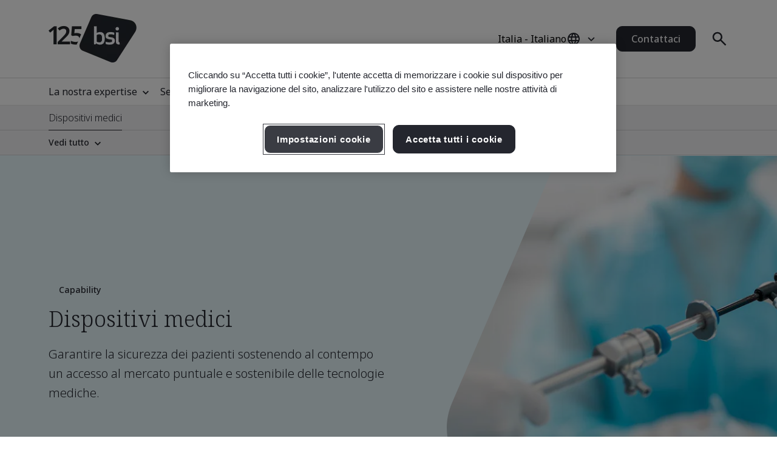

--- FILE ---
content_type: text/html; charset=utf-8
request_url: https://www.bsigroup.com/it-IT/products-and-services/medical-devices/
body_size: 32555
content:






<!DOCTYPE html>
<html lang="it-IT">







<head>

<script src="/ui/js/libs/jquery-3.5.1.min.js"></script>

<script>
  // Define dataLayer and the gtag function.
  window.dataLayer = window.dataLayer || [];
  function gtag(){dataLayer.push(arguments);}
 
  // Set default consent to 'denied' as a placeholder
  // Determine actual values based on your own requirements
  gtag('consent', 'default', {
    'ad_storage': 'denied',
    'ad_user_data': 'denied',
    'ad_personalization': 'denied',
    'analytics_storage': 'denied'
  });
</script>

<script type="text/javascript">

document.addEventListener('DOMContentLoaded', function() {

var Searchvalue = "";
if(document.getElementsByName('search-tag').length > 0 ){
Searchvalue = document.getElementsByName('search-tag')[0].content;
}

var Industryvalue = "";
if(document.getElementsByName('industries-tag').length > 0 ){
Industryvalue = document.getElementsByName('industries-tag')[0].content;
}

var Standardvalue = "";
if(document.getElementsByName('standards-tag').length > 0 ){
Standardvalue = document.getElementsByName('standards-tag')[0].content;
}

var Themesvalue = "";
if(document.getElementsByName('themes-tag').length > 0 ){
Themesvalue = document.getElementsByName('themes-tag')[0].content;
}

var Capabilitiesvalue = "";
if(document.getElementsByName('capabilities-tag').length > 0 ){
Capabilitiesvalue = document.getElementsByName('capabilities-tag')[0].content;
}

var InsightsMediavalue = "";
if(document.getElementsByName('insights-media-tag').length > 0 ){
InsightsMediavalue = document.getElementsByName('insights-media-tag')[0].content;
}

var ProductServicesvalue = "";
if(document.getElementsByName('products-services-tag').length > 0 ){
ProductServicesvalue = document.getElementsByName('products-services-tag')[0].content;
}

var MedicalDevicesvalue = "";
if(document.getElementsByName('medical-devices-tag').length > 0 ){
MedicalDevicesvalue = document.getElementsByName('medical-devices-tag')[0].content;
}

window.dataLayer = window.dataLayer || [];

window.dataLayer.push({

event: 'pageData',

'search-tag': [Searchvalue.split(',')],

'industries-tag': [Industryvalue.split(',')],

'standards-tag': [Standardvalue.split(',')],

'themes-tag': [Themesvalue.split(',')],

'capabilities-tag': [Capabilitiesvalue.split(',')],

'insights-media-tag': [InsightsMediavalue.split(',')],

'products-services-tag': [ProductServicesvalue.split(',')],

'medical-devices-tag': [MedicalDevicesvalue.split(',')],
});
});

</script>

 
<!-- OneTrust Cookies Consent Notice start for bsigroup.com -->
<script type="text/javascript" src="https://cdn.cookielaw.org/consent/90e9269f-721c-47d4-8fbd-c5da21075dc6/OtAutoBlock.js" ></script>
<script src="https://cdn.cookielaw.org/consent/90e9269f-721c-47d4-8fbd-c5da21075dc6/otSDKStub.js" data-document-language="true" type="text/javascript" charset="UTF-8" data-domain-script="90e9269f-721c-47d4-8fbd-c5da21075dc6" ></script>
 
<script type="text/javascript">

function OptanonWrapper() {

        var optanConsentCookieVal = decodeURIComponent(getOptanCookie('OptanonConsent'));

        if (optanConsentCookieVal != undefined) {

            var groups = optanConsentCookieVal.split('&');

            var map = new Map();

            for (var i = 0; i < groups.length; i++) {

                var key = groups[i].split('=')[0];

                var value = groups[i].split('=')[1];

                map.set(key, value);

            }

            var group = map.get("groups");

            if (group != undefined) {

                var cookieGroups = group.split(',')

                var cookiekeymap = new Map();

                for (var i = 0; i < cookieGroups.length; i++) {

                    var cookiekey = cookieGroups[i].split(':')[0];

                    var cookievalue = cookieGroups[i].split(':')[1];

                    cookiekeymap.set(cookiekey, cookievalue);

                }

                var ckvalue = cookiekeymap.get("C0004");

                if (ckvalue == 1) {
 
                    setPdtCookie(true);

                    //setPdtCookie('36972','true');
 
                    var utm_source = getUTMParam('utm_source');

                    var utm_medium = getUTMParam('utm_medium');

                    var utm_campaign = getUTMParam('utm_campaign');

                    if (utm_source) {

                        setUTMCookie('utm_source', utm_source, 90);

                    }

                    if (utm_medium) {

                        setUTMCookie('utm_medium', utm_medium, 90);

                    }

                    if (utm_campaign) {

                        setUTMCookie('utm_campaign', utm_campaign, 90);

                    }

                } 

           else {
 
                    revokePdtCookie();

                    setUTMCookie('utm_source', '', 0);

                    setUTMCookie('utm_medium', '', 0);

                    setUTMCookie('utm_campaign', '', 0);

                }

                if (typeof OptanonWrapperIframe == 'function') {

                    OptanonWrapperIframe();

                }

            }

        }

    }
 
function setPdtCookie(cookievalue) {

    pdt("setOptIn", cookievalue);

    pdt("sendPageView");

}
 
function revokePdtCookie() {

    pdt("revokeConsent");

    pdt("sendPageView");

}
 
function getOptanCookie(cname) {

    var name = cname + "=";

    var ca = document.cookie.split(';');

    for (var i = 0; i < ca.length; i++) {

        var c = ca[i];

        while (c.charAt(0) == ' ') {

            c = c.substring(1);

        }

        if (c.indexOf(name) == 0) {

            return c.substring(name.length, c.length);

        }

    }

    return "";

}
 
function setUTMCookie(name, value, days) {

    var date = new Date();

    date.setTime(date.getTime() + (days * 24 * 60 * 60 * 1000));

    var expires = "; expires=" + date.toGMTString();

    var domain = "; domain=bsigroup.com";

    var pardotDomain = "; domain=page.bsigroup.com";

    var pardotPagesDomain = "; domain=pages.bsigroup.com";

    document.cookie = name + "=" + value + domain + expires + ";path=/";

    document.cookie = name + "=" + value + pardotDomain + expires + ";path=/";

    document.cookie = name + "=" + value + pardotPagesDomain + expires + ";path=/";

}
 
function getUTMParam(p) {

    var match = RegExp('[?&]' + p + '=([^&]*)').exec(window.location.search);

    return match && decodeURIComponent(match[1].replace(/\+/g, ' '));

} 
</script>
<!-- OneTrust Cookies Consent Notice end for bsigroup.com -->
 
 
<!-- extra styling -->
<style type="text/css">

#onetrust-banner-sdk.otCenterRounded {

max-width: 700px !important;

}

#onetrust-pc-sdk.otPcCenter {

width: 80% !important;

max-width: 800px !important;

}
</style>
 

<!-- Google Tag Manager -->
<script>(function(w,d,s,l,i){w[l]=w[l]||[];w[l].push({'gtm.start':
new Date().getTime(),event:'gtm.js'});var f=d.getElementsByTagName(s)[0],
j=d.createElement(s),dl=l!='dataLayer'?'&l='+l:'';j.async=true;j.src=
'https://www.googletagmanager.com/gtm.js?id='+i+dl;f.parentNode.insertBefore(j,f);
})(window,document,'script','dataLayer','GTM-WX52CM');</script>
<!-- End Google Tag Manager -->

<script type="text/javascript">
var piDomain="page.bsigroup.com";
(function(){var a=document.createElement("script");a.type="text/javascript";a.async=!0;a.src="//"+piDomain+"/pdt.js";
var b=document.getElementsByTagName("script")[0];b.parentNode.insertBefore(a,b);
window.pdt=window.pdt||function(){(window.pdt.cq=window.pdt.cq||[]).push(arguments)}})();
pdt("create",74472,239496,piDomain);
</script>
 


    <!-- METADATA START  -->
    <meta charset="utf-8">
    <meta name="viewport" content="width=device-width, initial-scale=1">
    <meta http-equiv="X-UA-Compatible" content="IE=edge">
    <meta name="format-detection" content="telephone=no" />
    <meta name="description" content="BSI vanta conoscenze ed esperienze approfondite degli standard di certificazione delle apparecchiature mediche in tutto il mondo, con servizi di consulenza e orientamento." />
    <meta name="keywords" content="qualit&#224; dell&#39;assistenza, sicurezza del paziente," />
    <meta name="CountrySite" content="Group" />
    <meta name="Locale" content="it-IT" />
    <meta name="MachineName" content="BSI16WEB08PUB" />
    <meta name="industries-tag" content="Healthcare" />
    <meta name="search-tag" content="Specialisms" />
    <meta name="standards-tag" content="EN 60601, ISO 13485" />
    <meta name="themes-tag" content="Healthcare" />
    <meta name="capabilities-tag" content="Medical Devices" />
    <meta name="Insights-media-tag" content="Other" />
    <meta name="products-services-tag" content="Other" />
    <meta name="Template" content="V1SpecialismPage" />
    <meta name="PageId" content="918999" />
    <meta name="languageCode" content="Yes" />


    <!--OG Meta tags-->
            <meta property="og:title" content="Sicurezza del paziente e qualit&#224; dell&#39;assistenza tramite i dispositivi medici" />
        <meta property="og:url" content="https://www.bsigroup.com/it-IT/products-and-services/medical-devices/" />
        <meta property="og:type" content="website" />
        <meta property="og:image" content="https://www.bsigroup.com/siteassets/1-placeholder/bsi-logo.jpg" title="Homepage BSI - Italia" />
        <meta property="og:description" content="BSI vanta conoscenze ed esperienze approfondite degli standard di certificazione delle apparecchiature mediche in tutto il mondo, con servizi di consulenza e orientamento." />
        <meta property="og:site_name" content="BSI" />
        <meta name="twitter:card" content="summary_large_image">
        <meta name="twitter:title" content="Sicurezza del paziente e qualit&#224; dell&#39;assistenza tramite i dispositivi medici">
        <meta name="twitter:description" content="BSI vanta conoscenze ed esperienze approfondite degli standard di certificazione delle apparecchiature mediche in tutto il mondo, con servizi di consulenza e orientamento.">
        <meta name="twitter:image" content="https://www.bsigroup.com/siteassets/1-placeholder/bsi-logo.jpg" title="Homepage BSI - Italia" />

    <!-- METADATA END  -->
    <!--   title -->
    <title>Sicurezza del paziente e qualit&#224; dell&#39;assistenza tramite i dispositivi medici | BSI</title>

    <link rel="preconnect" href="https://fonts.googleapis.com">
    <link rel="preconnect" href="https://www.googletagmanager.com">

            <!-- Noto sans default font  -->
            <link rel="preload" href="https://fonts.googleapis.com/css2?family=Noto+Sans:wght@300..700&family=Noto+Serif:wght@300..700&display=swap" as="style">
            <link href="https://fonts.googleapis.com/css2?family=Noto+Sans:wght@300..700&family=Noto+Serif:wght@300..700&display=swap" rel="stylesheet" type="text/css">


    <link rel="preload" href="/build/app.css?1.0.131" as="style" media="all">
    <link rel="stylesheet" href="/build/app.css?1.0.131" media="all" fetchpriority="high" />

    <link rel="canonical" href="https://www.bsigroup.com/it-IT/products-and-services/medical-devices/" />


<script type="text/javascript">
// Create Script
//debugger;
window.onload =function(e){
//debugger;
    var el = document.createElement('script');
    el.type = 'application/ld+json';
    // Set initial position
    var position = 0;
    // Create breadcrumb object
    var breadcrumb = {
        position:0,
        name:"",
        item:""
    }
    // Empty array for list items
    var listArray = []
    // Loop through each breadcrumb link and set attributes
    var items = document.querySelectorAll('.breadcrumbs-item a');
    if(items.length>0){
        for(var i = 0; i < items.length; i++) {
            var newItem = Object.create(breadcrumb);
            var curItem = items[i];
            newItem["@type"] = "ListItem";
            position++;
            newItem.position = position;
            newItem.name = curItem.text.trim();
            if(i+1 < items.length){
                newItem.item = location.protocol + '//' + location.host+ curItem.getAttribute('href');
            }
            listArray.push(newItem);
        }
        // Create overarching Schema object
        var breadcrumbSchema = {
        "@context": "https://schema.org/",
        "@type": "BreadcrumbList",
        "itemListElement": listArray};
        var finalSchema = JSON.stringify(breadcrumbSchema);
        // Add schema to Script
        el.text = finalSchema ;
        var head = document.head || document.getElementsByTagName("head")[0];
        head.appendChild(el);
    }
}
 
</script>

<style type="text/css">
@media (min-width: 1184px) {
    .masthead .masthead-top .logo-container img {
        width: 145px;
    }
}
@media (max-width: 1183px) {
    .masthead .masthead-top .logo-container img {
        width: 80px;
        height: 44px;
    }
}
@media (min-width: 1184px) {
    .masthead .masthead-top.scrolled .logo-container img {
        width:80px;
        height: 44px;
    }
}
</style>

</head>

<body>
    <header class="masthead">


    <div class="search hide">
        <div class="search-overlay"></div>
        <div class="search-container container relative search-top">
            <aside class="sidebar">
                <a href="/it-IT/" class="logo" title="Homepage BSI - Italia" aria-label="Homepage BSI - Italia">
                    <img class="bp-logo-small" src="/Areas/v1/UI/images/logos/bsi-logo.svg" alt="Homepage BSI - Italia" title="Homepage BSI - Italia" height="48" width="57">
                </a>
            </aside>
            <main class="search-main">
                <div class="search-tabs">
                    <button type="button" class="search-tab body-m active" data-tab="1" aria-label="Search the Website">Cerca in BSI</button>
                        <button type="button" class="search-tab body-m" data-tab="2" aria-label="Search the Certificate Directory">Verifica un certificato</button>
                </div>
                <input type="hidden" id="general-search-constant" value="/it-IT/search-results/">
                <form class="form-container search-input-container relative" role="search" data-panel="1"
                      onsubmit="event.preventDefault();">
                    <label class="hide" for="search-input">Cerca in BSI</label>
                    <input id="search-input" class="search-input input body-m" type="text" value=""
                           placeholder="Cerca in BSI" aria-description="Search results will appear below" maxlength="100">
                    <button type="button" class="search-input-clear hide" aria-label="Search Clear Button"></button>
                    <button type="button" class="search-input-searchbutton icon-search" id="generalSearch" aria-label="Search Website Button"></button>
                </form>
                    <input type="hidden" id="cdc-search-constant" value="/it-IT/products-and-services/assessment-and-certification/validation-and-verification/client-directory-results/">
                    <form class="form-container search-input-container relative hide" data-panel="2" onsubmit="event.preventDefault();">
                        <label class="hide" for="verify-cert">Verifica un certificato</label>
                        <input id="verify-cert" class="search-input input body-m" type="text" value="" placeholder="Denominazione aziendale o numero certificato. Massimo 50 risultati." data-empty="Denominazione aziendale o numero certificato. Massimo 50 risultati." data-placeholder="Denominazione aziendale o numero certificato. Massimo 50 risultati."
                               aria-description="Search results will appear below" maxlength="100">
                        <button type="button" class="search-input-clear hide" aria-label="Search Clear Button"></button>
                        <button type="button" class="search-input-searchbutton icon-search" id="cdcSearchbtn" aria-label="Search Verify a Certificate Button"></button>
                    </form>
            </main>
             <button type="button" class="search-close" aria-label="Search Close Button"></button>
        </div>
        <div class="search-results-area container">
            <div class="search-container buy-standards-container">

                <div class="buy-standards bg-bsi-purple-20" style="display:none" id="buy-standards">
                    
                </div>

            </div>
            <div class="search-container search-results" id="popularSearches">
                <p class="label">Ricerche popolari</p>

                <ul class="search-list">
                            <li class="search-list-item"><a class="body-m" href="/it-IT/search-results/?q=gestione della qualit&#224; (ISO 9001)" target="_blank">gestione della qualit&#224; (ISO 9001)</a></li>
                            <li class="search-list-item"><a class="body-m" href="/it-IT/search-results/?q=sicurezza delle informazioni (ISO 27001)" target="_blank">sicurezza delle informazioni (ISO 27001)</a></li>
                            <li class="search-list-item"><a class="body-m" href="/it-IT/search-results/?q=gestione ambientale (ISO 14001)" target="_blank">gestione ambientale (ISO 14001)</a></li>
                            <li class="search-list-item"><a class="body-m" href="/it-IT/search-results/?q=gestione della salute e sicurezza su lavoro (ISO 45001)" target="_blank">gestione della salute e sicurezza su lavoro (ISO 45001)</a></li>
                            <li class="search-list-item"><a class="body-m" href="/it-IT/search-results/?q=verifica dell’impronta carbonica (ISO 14064-1)" target="_blank">verifica dell’impronta carbonica (ISO 14064-1)</a></li>

                </ul>

                
            </div>
            <div class="search-container search-results" id="suggestions" style="display:none">
                <p class="label">Suggerimenti</p>

                <ul class="search-list" id="suggestionList">
                </ul>

                <a class="link-arrow body-m" href="#" id="allResults">Vedi tutti i risultati della ricerca</a>
            </div>
            <div class="search-container search-results" id="suggestionsNoResults" style="display:none">
                <p class="label">Suggerimenti</p>
                <p class="label">Spiacenti, non abbiamo trovato risultati.</p>


            </div>
        </div>
    </div>



    <div class="masthead-top-container">
        <div class="masthead-top container">
            <div class="logo-container">
                    <a href=/it-IT/ target="" title="Homepage BSI - Italia" aria-label="Homepage BSI - Italia">
                        <picture>
                            <source media="(min-width: 1184px)" srcset="/siteassets/1-placeholder/bsi-logo-125.png" height="95" width="80">
                            <source srcset="/siteassets/1-placeholder/bsi-logo-125.png" height="48" width="57">
                            <img src="/Areas/v1/UI/images/logos/bsi-logo.svg" alt="Homepage BSI - Italia" title="Homepage BSI - Italia" height="48" width="57">
                        </picture>
                    </a>
            </div>
            <div class="utility-container">
                <div class="country-selector-toggle">
                    <button type="button" class="country-selector-button" title="Country selector" aria-label="Country Selector">
                        <span class="country-selector-button-locale-short body-m">IT-IT</span>
                        <span class="country-selector-button-locale-long body-m">Italia - Italiano</span>
                        <span class="country-selector-button-icon icon-globe"></span>
                    </button>
                </div>
                        <a class="button button-medium contact-us" href=/it-IT/contact-us/ target="" title="Contattaci">Contattaci</a>

                <div class="search-container">
                    <button type="button" class="search-toggle icon-search" aria-label="Search Open Button"></button>
                </div>
                <div id="menu-button" class="menu-icon"></div>
            </div>
        </div>
    </div>



    <nav id="menu-side" class="masthead-nav-side">
        <ul class="navigation-side container">
                <li>
                        <a href="javascript:;" title="La nostra expertise" class="nav-link-side nav-first-lvl-side">La nostra expertise</a>

                    <ul class="nav-sub-lvl-side nav-sub-second-container">
                        <li class="mob-only"><a href="javascript:;" class="nav-link-side nav-back-side">Menu principale</a></li>
                            <li class="title-block">
                                <p class="content">Le sfide e le opportunit&#224; pi&#249; grandi che le aziende si trovano ad affrontare in tutto il mondo.</p>
                            </li>
                                                        <li>
                                        <a href="javascript:;" class="nav-link-side nav-second-lvl-side">Digital Trust</a>
                                        <ul class="nav-sub-lvl-side nav-sub-third-container">
                                            <li class="mob-only"><a href="javascript:;" class="nav-link-side nav-back-side" tabindex="0">La nostra expertise</a></li>

                                            <li class="title-block">
                                                    <p class="content">Sviluppare un futuro digitale resiliente che rispetti privacy, sicurezza e affidabilit&#224; contribuisce a plasmare la societ&#224;.</p>
                                                                                                    <a href="/it-IT/our-expertise/digital-trust/" target="" title="Digital Trust" class="title">Digital Trust</a>
                                                <span class="nav-line"></span>
                                            </li>
                                                <li><a href="/it-IT/our-expertise/digital-trust/artificial-intelligence/" target="" title="Intelligenza artificiale (AI)" class="nav-link-side">Intelligenza artificiale (AI)</a></li>
                                                <li><a href="/it-IT/our-expertise/digital-trust/cybersecurity/" target="" title="Sicurezza informatica" class="nav-link-side">Sicurezza informatica</a></li>
                                                <li><a href="/it-IT/our-expertise/digital-trust/data-and-privacy/" target="" title="Dati e privacy" class="nav-link-side">Dati e privacy</a></li>
                                                <li><a href="/it-IT/our-expertise/digital-trust/digital-risk-management/" target="" title="Digital Risk Management" class="nav-link-side">Digital Risk Management</a></li>
                                                <li><a href="/it-IT/our-expertise/digital-trust/digital-supply-chain/" target="" title="Supply chain digitale" class="nav-link-side">Supply chain digitale</a></li>
                                        </ul>

                                </li>
                                <li>
                                        <a href="javascript:;" class="nav-link-side nav-second-lvl-side">Salute, sicurezza e benessere</a>
                                        <ul class="nav-sub-lvl-side nav-sub-third-container">
                                            <li class="mob-only"><a href="javascript:;" class="nav-link-side nav-back-side" tabindex="0">La nostra expertise</a></li>

                                            <li class="title-block">
                                                    <p class="content">Dando priorit&#224; alle persone si assicura il benessere dei dipendenti, si sviluppa la cultura della fiducia e si prepara l&#39;organizzazione per il futuro.</p>
                                                                                                    <a href="/it-IT/our-expertise/health-safety-and-well-being/" target="" title="Salute, sicurezza e benessere" class="title">Salute, sicurezza e benessere</a>
                                                <span class="nav-line"></span>
                                            </li>
                                                <li><a href="/it-IT/our-expertise/health-safety-and-well-being/cultural-change/" target="" title="Cambiamento culturale" class="nav-link-side">Cambiamento culturale</a></li>
                                                <li><a href="/it-IT/our-expertise/health-safety-and-well-being/health-and-safety/" target="" title="Salute e sicurezza" class="nav-link-side">Salute e sicurezza</a></li>
                                                <li><a href="/it-IT/our-expertise/health-safety-and-well-being/physical-health-and-safety/" target="" title="Salute e sicurezza fisica" class="nav-link-side">Salute e sicurezza fisica</a></li>
                                                <li><a href="/it-IT/our-expertise/health-safety-and-well-being/psychological-well-being/" target="" title="Benessere psicologico" class="nav-link-side">Benessere psicologico</a></li>
                                        </ul>

                                </li>
                                <li>
                                        <a href="javascript:;" class="nav-link-side nav-second-lvl-side">Innovazione</a>
                                        <ul class="nav-sub-lvl-side nav-sub-third-container">
                                            <li class="mob-only"><a href="javascript:;" class="nav-link-side nav-back-side" tabindex="0">La nostra expertise</a></li>

                                            <li class="title-block">
                                                    <p class="content">Adottare cerca gli standard per l&#39;eccellenza permette di esplorare le infinite possibilit&#224; dell&#39;innovazione e di promuovere il progresso delle organizzazioni.</p>
                                                                                                    <a href="/it-IT/our-expertise/innovation/" target="" title="Innovazione" class="title">Innovazione</a>
                                                <span class="nav-line"></span>
                                            </li>
                                                <li><a href="/it-IT/our-expertise/innovation/future-of-trust/" target="" title="Il futuro della fiducia" class="nav-link-side">Il futuro della fiducia</a></li>
                                                <li><a href="/it-IT/our-expertise/innovation/immersive-experiences/" target="" title="Esperienze immersive" class="nav-link-side">Esperienze immersive</a></li>
                                                <li><a href="/it-IT/our-expertise/innovation/innovation-labs/" target="" title="Innovation Labs" class="nav-link-side">Innovation Labs</a></li>
                                                <li><a href="/it-IT/our-expertise/innovation/predictive-insights/" target="" title="Predictive Insights" class="nav-link-side">Predictive Insights</a></li>
                                        </ul>

                                </li>
                                <li>
                                        <a href="javascript:;" class="nav-link-side nav-second-lvl-side">Qualit&#224;</a>
                                        <ul class="nav-sub-lvl-side nav-sub-third-container">
                                            <li class="mob-only"><a href="javascript:;" class="nav-link-side nav-back-side" tabindex="0">La nostra expertise</a></li>

                                            <li class="title-block">
                                                    <p class="content">La qualit&#224; &#232; il fondamento della fiducia, assicurando prodotti e servizi all&#39;altezza delle aspettative e relazioni solide per la crescita.</p>
                                                                                                    <a href="/it-IT/our-expertise/quality/" target="" title="Qualit&#224;" class="title">Qualit&#224;</a>
                                                <span class="nav-line"></span>
                                            </li>
                                                <li><a href="/it-IT/our-expertise/quality/achieving-market-access/" target="" title="Accesso al mercato" class="nav-link-side">Accesso al mercato</a></li>
                                                <li><a href="/it-IT/our-expertise/quality/business-continuity/" target="" title="Business continuity" class="nav-link-side">Business continuity</a></li>
                                                <li><a href="/it-IT/our-expertise/quality/driving-business-improvement/" target="" title="Una spinta al miglioramento" class="nav-link-side">Una spinta al miglioramento</a></li>
                                                <li><a href="/it-IT/our-expertise/quality/enhancing-customer-satisfaction/" target="" title="Soddisfazione del cliente" class="nav-link-side">Soddisfazione del cliente</a></li>
                                                <li><a href="/it-IT/our-expertise/quality/quality-management/" target="" title="Gestione della qualit&#224;" class="nav-link-side">Gestione della qualit&#224;</a></li>
                                        </ul>

                                </li>
                                <li>
                                        <a href="javascript:;" class="nav-link-side nav-second-lvl-side">Supply chain</a>
                                        <ul class="nav-sub-lvl-side nav-sub-third-container">
                                            <li class="mob-only"><a href="javascript:;" class="nav-link-side nav-back-side" tabindex="0">La nostra expertise</a></li>

                                            <li class="title-block">
                                                    <p class="content">La crescente complessit&#224; delle supply chain porta con s&#233; nuovi rischi e opportunit&#224;.</p>
                                                                                                    <a href="/it-IT/our-expertise/supply-chain/" target="" title="Supply chain" class="title">Supply chain</a>
                                                <span class="nav-line"></span>
                                            </li>
                                                <li><a href="/it-IT/our-expertise/supply-chain/a-clear-view-of-your-supply-chain/" target="" title="Una visione chiara della tua supply chain" class="nav-link-side">Una visione chiara della tua supply chain</a></li>
                                                <li><a href="/it-IT/our-expertise/supply-chain/prioritizing-supplier-excellence-and-compliance/" target="" title="Eccellenza e compliance dei fornitori" class="nav-link-side">Eccellenza e compliance dei fornitori</a></li>
                                                <li><a href="/it-IT/our-expertise/supply-chain/supply-chain-management/" target="" title="Gestione della supply chain" class="nav-link-side">Gestione della supply chain</a></li>
                                        </ul>

                                </li>
                                <li>
                                        <a href="javascript:;" class="nav-link-side nav-second-lvl-side">Sostenibilit&#224;</a>
                                        <ul class="nav-sub-lvl-side nav-sub-third-container">
                                            <li class="mob-only"><a href="javascript:;" class="nav-link-side nav-back-side" tabindex="0">La nostra expertise</a></li>

                                            <li class="title-block">
                                                    <p class="content">Cogli le opportunit&#224; e supera le sfide per progredire verso un futuro sostenibile.</p>
                                                                                                    <a href="/it-IT/our-expertise/sustainability/" target="" title="Sostenibilit&#224;" class="title">Sostenibilit&#224;</a>
                                                <span class="nav-line"></span>
                                            </li>
                                                <li><a href="/it-IT/our-expertise/sustainability/environment/" target="" title="Ambiente" class="nav-link-side">Ambiente</a></li>
                                                <li><a href="/it-IT/our-expertise/sustainability/net-zero/" target="" title="Net Zero" class="nav-link-side">Net Zero</a></li>
                                                <li><a href="/it-IT/our-expertise/sustainability/resource-security/" target="" title="Sicurezza delle risorse" class="nav-link-side">Sicurezza delle risorse</a></li>
                                                <li><a href="/it-IT/our-expertise/sustainability/sustainable-infrastructure/" target="" title="Infrastrutture sostenibili" class="nav-link-side">Infrastrutture sostenibili</a></li>
                                                <li><a href="/it-IT/our-expertise/sustainability/sustainable-supply-chain/" target="" title="Supply chain sostenibili" class="nav-link-side">Supply chain sostenibili</a></li>
                                        </ul>

                                </li>

                    </ul>
                </li>
                <li>
                        <a href="javascript:;" title="Settori industriali" class="nav-link-side nav-first-lvl-side">Settori industriali</a>

                    <ul class="nav-sub-lvl-side nav-sub-second-container">
                        <li class="mob-only"><a href="javascript:;" class="nav-link-side nav-back-side">Menu principale</a></li>
                            <li class="title-block">
                                <p class="content">Industrie e settori in cui siamo protagonisti nel percorso verso un mondo sostenibile, indipendentemente dal livello di maturit&#224; che hai raggiunto.</p>
                            </li>
                                                        <li>
                                        <a href="javascript:;" class="nav-link-side nav-second-lvl-side">Ambiente costruito</a>
                                        <ul class="nav-sub-lvl-side nav-sub-third-container">
                                            <li class="mob-only"><a href="javascript:;" class="nav-link-side nav-back-side" tabindex="0">Settori industriali</a></li>

                                            <li class="title-block">
                                                    <p class="content">Approccio multidisciplinare per migliorare la sicurezza, la sostenibilit&#224; e digitalizzazione nell&#39;ambiente costruito.</p>
                                                                                                    <a href="/it-IT/industries/built-environment/" target="" title="Ambiente costruito" class="title">Ambiente costruito</a>
                                                <span class="nav-line"></span>
                                            </li>
                                                <li><a href="/it-IT/industries/built-environment/buildings-and-construction/" target="" title="Edilizia e costruzioni" class="nav-link-side">Edilizia e costruzioni</a></li>
                                                <li><a href="/it-IT/industries/built-environment/digital-trust-in-the-built-environment/" target="" title="Digital Trust nell’ambiente costruito" class="nav-link-side">Digital Trust nell’ambiente costruito</a></li>
                                                <li><a href="/it-IT/industries/built-environment/quality-in-the-built-environment/" target="" title="Qualit&#224; nell’ambiente costruito" class="nav-link-side">Qualit&#224; nell’ambiente costruito</a></li>
                                                <li><a href="/it-IT/industries/built-environment/sustainability-in-the-built-environment/" target="" title="Sostenibilit&#224; nell’ambiente costruito" class="nav-link-side">Sostenibilit&#224; nell’ambiente costruito</a></li>
                                        </ul>

                                </li>
                                <li>
                                        <a href="javascript:;" class="nav-link-side nav-second-lvl-side">Consumer, retail and food</a>
                                        <ul class="nav-sub-lvl-side nav-sub-third-container">
                                            <li class="mob-only"><a href="javascript:;" class="nav-link-side nav-back-side" tabindex="0">Settori industriali</a></li>

                                            <li class="title-block">
                                                    <p class="content">Eccellenza, sostenibilit&#224; e resilienza nei settori consumer, retail e alimentare

.</p>
                                                                                                    <a href="/it-IT/industries/consumer-retail-and-food/" target="" title="Consumer, retail and food" class="title">Consumer, retail and food</a>
                                                <span class="nav-line"></span>
                                            </li>
                                                <li><a href="/it-IT/industries/consumer-retail-and-food/quality-in-consumer-and-retail/" target="" title="Qualit&#224; nel consumer e retail" class="nav-link-side">Qualit&#224; nel consumer e retail</a></li>
                                                <li><a href="/it-IT/industries/consumer-retail-and-food/supply-chain-in-consumer-and-retail/" target="" title="Supply chain nel settore consumer e retail" class="nav-link-side">Supply chain nel settore consumer e retail</a></li>
                                                <li><a href="/it-IT/industries/consumer-retail-and-food/sustainability-in-consumer-and-retail/" target="" title="Sostenibilit&#224; nel settore consumer e retail" class="nav-link-side">Sostenibilit&#224; nel settore consumer e retail</a></li>
                                                <li><a href="/it-IT/industries/consumer-retail-and-food/food-safety/" target="" title="Food safety" class="nav-link-side">Food safety</a></li>
                                                <li><a href="/it-IT/industries/consumer-retail-and-food/quality-in-food/" target="" title="Qualit&#224; nel settore alimentare" class="nav-link-side">Qualit&#224; nel settore alimentare</a></li>
                                                <li><a href="/it-IT/industries/consumer-retail-and-food/supply-chain-in-food/" target="" title="Supply chain alimentare" class="nav-link-side">Supply chain alimentare</a></li>
                                                <li><a href="/it-IT/industries/consumer-retail-and-food/sustainability-in-food/" target="" title="Sostenibilit&#224; nel settore alimentare" class="nav-link-side">Sostenibilit&#224; nel settore alimentare</a></li>
                                        </ul>

                                </li>
                                <li>
                                        <a href="javascript:;" class="nav-link-side nav-second-lvl-side">Settore energetico</a>
                                        <ul class="nav-sub-lvl-side nav-sub-third-container">
                                            <li class="mob-only"><a href="javascript:;" class="nav-link-side nav-back-side" tabindex="0">Settori industriali</a></li>

                                            <li class="title-block">
                                                    <p class="content">Il futuro &#232; energia sicura e sostenibile.</p>
                                                                                                    <a href="/it-IT/industries/energy/" target="" title="Settore energetico" class="title">Settore energetico</a>
                                                <span class="nav-line"></span>
                                            </li>
                                                <li><a href="/it-IT/industries/energy/digital-trust-in-energy/" target="" title="Digital Trust dell&#39;energia" class="nav-link-side">Digital Trust dell&#39;energia</a></li>
                                                <li><a href="/it-IT/industries/energy/energy-management/" target="" title="Gestione energetica" class="nav-link-side">Gestione energetica</a></li>
                                                <li><a href="/it-IT/industries/energy/innovation-in-energy/" target="" title="Innovazione dell&#39;energia" class="nav-link-side">Innovazione dell&#39;energia</a></li>
                                                <li><a href="/it-IT/industries/energy/sustainability-in-energy/" target="" title="Sostenibilit&#224; dell&#39;energia" class="nav-link-side">Sostenibilit&#224; dell&#39;energia</a></li>
                                        </ul>

                                </li>
                                <li>
                                        <a href="javascript:;" class="nav-link-side nav-second-lvl-side">Pubblica amministrazione</a>
                                        <ul class="nav-sub-lvl-side nav-sub-third-container">
                                            <li class="mob-only"><a href="javascript:;" class="nav-link-side nav-back-side" tabindex="0">Settori industriali</a></li>

                                            <li class="title-block">
                                                    <p class="content">Attuazione delle politiche e governance efficace dei servizi pubblici attraverso gli standard.</p>
                                                                                                    <a href="/it-IT/industries/government/" target="" title="Pubblica amministrazione" class="title">Pubblica amministrazione</a>
                                                <span class="nav-line"></span>
                                            </li>
                                                <li><a href="/it-IT/industries/government/health-safety-and-well-being-in-government/" target="" title="Salute, sicurezza e benessere nel settore pubblico" class="nav-link-side">Salute, sicurezza e benessere nel settore pubblico</a></li>
                                                <li><a href="/it-IT/industries/government/innovation-in-government/" target="" title="Innovazione nella pubblica amministrazione" class="nav-link-side">Innovazione nella pubblica amministrazione</a></li>
                                                <li><a href="/it-IT/industries/government/sustainability-in-government/" target="" title="Sostenibilit&#224; nella pubblica amministrazione" class="nav-link-side">Sostenibilit&#224; nella pubblica amministrazione</a></li>
                                        </ul>

                                </li>
                                <li>
                                        <a href="javascript:;" class="nav-link-side nav-second-lvl-side">Sanit&#224;</a>
                                        <ul class="nav-sub-lvl-side nav-sub-third-container">
                                            <li class="mob-only"><a href="javascript:;" class="nav-link-side nav-back-side" tabindex="0">Settori industriali</a></li>

                                            <li class="title-block">
                                                    <p class="content">Soluzioni per le sfide globali che riguardano le scienze della vita e l&#39;assistenza sanitaria.</p>
                                                                                                    <a href="/it-IT/industries/healthcare/" target="" title="Sanit&#224;" class="title">Sanit&#224;</a>
                                                <span class="nav-line"></span>
                                            </li>
                                                <li><a href="/it-IT/industries/healthcare/digital-trust-in-healthcare/" target="" title="Digital Trust nella sanit&#224;" class="nav-link-side">Digital Trust nella sanit&#224;</a></li>
                                                <li><a href="/it-IT/industries/healthcare/quality-in-healthcare/" target="" title="Qualit&#224; nella sanit&#224;" class="nav-link-side">Qualit&#224; nella sanit&#224;</a></li>
                                                <li><a href="/it-IT/industries/healthcare/sustainability-in-healthcare/" target="" title="Sostenibilit&#224; nella sanit&#224;" class="nav-link-side">Sostenibilit&#224; nella sanit&#224;</a></li>
                                        </ul>

                                </li>
                                <li>
                                        <a href="javascript:;" class="nav-link-side nav-second-lvl-side">ICT</a>
                                        <ul class="nav-sub-lvl-side nav-sub-third-container">
                                            <li class="mob-only"><a href="javascript:;" class="nav-link-side nav-back-side" tabindex="0">Settori industriali</a></li>

                                            <li class="title-block">
                                                    <p class="content">Best practice per consolidare l&#39;infrastruttura, promuovere la condivisione dei dati e garantire la resilienza della supply chain nel settore ICT.</p>
                                                                                                    <a href="/it-IT/industries/ict/" target="" title="ICT" class="title">ICT</a>
                                                <span class="nav-line"></span>
                                            </li>
                                                <li><a href="/it-IT/industries/ict/digital-trust-in-ict/" target="" title="Digital Trust nell’ICT" class="nav-link-side">Digital Trust nell’ICT</a></li>
                                                <li><a href="/it-IT/industries/ict/innovation-in-ict/" target="" title="Innovazione nell’ICT" class="nav-link-side">Innovazione nell’ICT</a></li>
                                                <li><a href="/it-IT/industries/ict/sustainability-in-ict/" target="" title="Sostenibilit&#224; nell’ICT" class="nav-link-side">Sostenibilit&#224; nell’ICT</a></li>
                                        </ul>

                                </li>
                                <li>
                                        <a href="javascript:;" class="nav-link-side nav-second-lvl-side">Manufacturing</a>
                                        <ul class="nav-sub-lvl-side nav-sub-third-container">
                                            <li class="mob-only"><a href="javascript:;" class="nav-link-side nav-back-side" tabindex="0">Settori industriali</a></li>

                                            <li class="title-block">
                                                    <p class="content">Eccellenza nel settore manifatturiero grazie a soluzioni sostenibili, miglioramento della qualit&#224; e strategie per la resilienza nella produzione.</p>
                                                                                                    <a href="/it-IT/industries/manufacturing/" target="" title="Manufacturing" class="title">Manufacturing</a>
                                                <span class="nav-line"></span>
                                            </li>
                                                <li><a href="/it-IT/industries/manufacturing/health-safety-and-well-being-in-manufacturing/" target="" title="Salute, sicurezza e benessere nel manufacturing" class="nav-link-side">Salute, sicurezza e benessere nel manufacturing</a></li>
                                                <li><a href="/it-IT/industries/manufacturing/sustainability-in-manufacturing/" target="" title="Sostenibilit&#224; nel manufacturing" class="nav-link-side">Sostenibilit&#224; nel manufacturing</a></li>
                                                <li><a href="/it-IT/industries/manufacturing/supply-chain-in-manufacturing/" target="" title="Supply chain nel manufacturing" class="nav-link-side">Supply chain nel manufacturing</a></li>
                                        </ul>

                                </li>
                                <li>
                                        <a href="javascript:;" class="nav-link-side nav-second-lvl-side">Trasporti e mobilit&#224;</a>
                                        <ul class="nav-sub-lvl-side nav-sub-third-container">
                                            <li class="mob-only"><a href="javascript:;" class="nav-link-side nav-back-side" tabindex="0">Settori industriali</a></li>

                                            <li class="title-block">
                                                    <p class="content">Un futuro intelligente, sicuro e sostenibile per il settore dei trasporti e della mobilit&#224;.</p>
                                                                                                    <a href="/it-IT/industries/transport-and-mobility/" target="" title="Trasporti e mobilit&#224;" class="title">Trasporti e mobilit&#224;</a>
                                                <span class="nav-line"></span>
                                            </li>
                                                <li><a href="/it-IT/industries/transport-and-mobility/aerospace/" target="" title="Aerospaziale" class="nav-link-side">Aerospaziale</a></li>
                                                <li><a href="/it-IT/industries/transport-and-mobility/automotive/" target="" title="Settore automotive" class="nav-link-side">Settore automotive</a></li>
                                                <li><a href="/it-IT/industries/transport-and-mobility/digital-trust-in-transport-and-mobility/" target="" title="Digital Trust nei trasporti e nella mobilit&#224;" class="nav-link-side">Digital Trust nei trasporti e nella mobilit&#224;</a></li>
                                                <li><a href="/it-IT/industries/transport-and-mobility/quality-in-transport-and-mobility/" target="" title="Qualit&#224; nei trasporti e nella mobilit&#224;" class="nav-link-side">Qualit&#224; nei trasporti e nella mobilit&#224;</a></li>
                                                <li><a href="/it-IT/industries/transport-and-mobility/sustainability-in-transport-and-mobility/" target="" title="Sostenibilit&#224; nei trasporti e nella mobilit&#224;" class="nav-link-side">Sostenibilit&#224; nei trasporti e nella mobilit&#224;</a></li>
                                        </ul>

                                </li>

                    </ul>
                </li>
                <li>
                        <a href="javascript:;" title="Prodotti e servizi" class="nav-link-side nav-first-lvl-side" style="border-bottom: 1px solid #24262e;">Prodotti e servizi</a>

                    <ul class="nav-sub-lvl-side nav-sub-second-container">
                        <li class="mob-only"><a href="javascript:;" class="nav-link-side nav-back-side">Menu principale</a></li>
                            <li class="title-block">
                                <p class="content">I nostri prodotti e servizi sono concepiti per aiutare le organizzazioni a guidare il progresso, ad accelerare le opportunit&#224; e il cambiamento.</p>
                            </li>
                                                        <li>
                                        <a href="/it-IT/products-and-services/how-we-work-with-our-clients/" target="" title="Come lavoriamo con i nostri clienti" class="nav-link-side">Come lavoriamo con i nostri clienti</a>

                                </li>
                                <li>
                                        <a href="javascript:;" class="nav-link-side nav-second-lvl-side">Standard pi&#249; richiesti</a>
                                        <ul class="nav-sub-lvl-side nav-sub-third-container">
                                            <li class="mob-only"><a href="javascript:;" class="nav-link-side nav-back-side" tabindex="0">Prodotti e servizi</a></li>

                                            <li class="title-block">
                                                                                                    <span class="title" style="border-bottom:1px solid transparent !important">Standard pi&#249; richiesti</span>
                                                <span class="nav-line"></span>
                                            </li>
                                                <li><a href="/it-IT/products-and-services/standards/iso-9001-quality-management-systems/" target="" title="Sistemi di gestione per la qualit&#224; ISO 9001" class="nav-link-side">Sistemi di gestione per la qualit&#224; ISO 9001</a></li>
                                                <li><a href="/it-IT/products-and-services/standards/ems-iso-14001-environmental-management-system/" target="" title="Sistema di gestione ambientale ISO 14001" class="nav-link-side">Sistema di gestione ambientale ISO 14001</a></li>
                                                <li><a href="/it-IT/products-and-services/standards/iso-iec-27001-information-security-management-system/" target="" title="Sistemi di gestione per la sicurezza delle informazioni ISO/IEC 27001" class="nav-link-side">Sistemi di gestione per la sicurezza delle informazioni ISO/IEC 27001</a></li>
                                                <li><a href="/it-IT/products-and-services/standards/iso-45001-occupational-health-and-safety/" target="" title="Salute e sicurezza sul lavoro ISO 45001" class="nav-link-side">Salute e sicurezza sul lavoro ISO 45001</a></li>
                                                <li><a href="/it-IT/products-and-services/standards/iso-42001-ai-management-system/" target="" title="Sistema di gestione per l’AI ISO/IEC 42001" class="nav-link-side">Sistema di gestione per l’AI ISO/IEC 42001</a></li>
                                                <li><a href="/it-IT/products-and-services/standards/iso-13485-quality-management-system/" target="" title="Sistema di gestione per la qualit&#224; dei dispositivi medici ISO 13485" class="nav-link-side">Sistema di gestione per la qualit&#224; dei dispositivi medici ISO 13485</a></li>
                                        </ul>

                                </li>
                                <li>
                                        <a href="javascript:;" class="nav-link-side nav-second-lvl-side">Servizi sugli standard</a>
                                        <ul class="nav-sub-lvl-side nav-sub-third-container">
                                            <li class="mob-only"><a href="javascript:;" class="nav-link-side nav-back-side" tabindex="0">Prodotti e servizi</a></li>

                                            <li class="title-block">
                                                    <p class="content">Accesso diretto all’acquisto degli standard, il massimo dell’eccellenza per te e la tua organizzazione.</p>
                                                                                                    <a href="/it-IT/products-and-services/standards-services/" target="" title="Servizi sugli standard" class="title">Servizi sugli standard</a>
                                                <span class="nav-line"></span>
                                            </li>
                                                <li><a href="/it-IT/products-and-services/standards-services/connecting-experts/" target="" title="La comunit&#224; di esperti" class="nav-link-side">La comunit&#224; di esperti</a></li>
                                                <li><a href="/it-IT/products-and-services/standards-services/standards-revision-and-transition/" target="" title="Revisione degli standard e transizione" class="nav-link-side">Revisione degli standard e transizione</a></li>
                                        </ul>

                                </li>
                                <li>
                                        <a href="javascript:;" class="nav-link-side nav-second-lvl-side">Assessment e certificazione</a>
                                        <ul class="nav-sub-lvl-side nav-sub-third-container">
                                            <li class="mob-only"><a href="javascript:;" class="nav-link-side nav-back-side" tabindex="0">Prodotti e servizi</a></li>

                                            <li class="title-block">
                                                    <p class="content">Possiamo certificare e sottoporre ad audit la tua organizzazione per consentirti di dimostrare la qualit&#224; e la sicurezza dei tuoi prodotti e processi.</p>
                                                                                                    <a href="/it-IT/products-and-services/assessment-and-certification/" target="" title="Assessment e certificazione" class="title">Assessment e certificazione</a>
                                                <span class="nav-line"></span>
                                            </li>
                                                <li><a href="/it-IT/products-and-services/assessment-and-certification/system-certification/" target="" title="Certificazione di sistema" class="nav-link-side">Certificazione di sistema</a></li>
                                                <li><a href="/it-IT/products-and-services/assessment-and-certification/product-testing-certification/" target="" title="Product testing e certificazione" class="nav-link-side">Product testing e certificazione</a></li>
                                                <li><a href="/it-IT/products-and-services/internal-audit/" target="" title="Internal Audit" class="nav-link-side">Internal Audit</a></li>
                                                <li><a href="/it-IT/products-and-services/supplier-audit/" target="" title="Supplier audit" class="nav-link-side">Supplier audit</a></li>
                                                <li><a href="/it-IT/products-and-services/assessment-and-certification/kitemark/" target="" title="BSI Kitemark" class="nav-link-side">BSI Kitemark</a></li>
                                                <li><a href="/it-IT/products-and-services/assessment-and-certification/validation-and-verification/" target="" title="Convalida dei certificati emessi da BSI" class="nav-link-side">Convalida dei certificati emessi da BSI</a></li>
                                        </ul>

                                </li>
                                <li>
                                        <a href="javascript:;" class="nav-link-side nav-second-lvl-side">Dispositivi medici</a>
                                        <ul class="nav-sub-lvl-side nav-sub-third-container">
                                            <li class="mob-only"><a href="javascript:;" class="nav-link-side nav-back-side" tabindex="0">Prodotti e servizi</a></li>

                                            <li class="title-block">
                                                                                                    <a href="/it-IT/products-and-services/medical-devices/" target="" title="Dispositivi medici" class="title">Dispositivi medici</a>
                                                <span class="nav-line"></span>
                                            </li>
                                                <li><a href="/it-IT/products-and-services/medical-devices/active-medical-devices/" target="" title="Dispositivi medici attivi" class="nav-link-side">Dispositivi medici attivi</a></li>
                                                <li><a href="/it-IT/products-and-services/medical-devices/ai-in-medical-devices/" target="" title="L’AI nei dispositivi medici" class="nav-link-side">L’AI nei dispositivi medici</a></li>
                                                <li><a href="/it-IT/products-and-services/medical-devices/aimd/" target="" title="AIMD" class="nav-link-side">AIMD</a></li>
                                                <li><a href="/it-IT/products-and-services/medical-devices/ce-marking/" target="" title="Marcatura CE" class="nav-link-side">Marcatura CE</a></li>
                                                <li><a href="/it-IT/products-and-services/medical-devices/general-medical-devices/" target="" title="Dispositivi medici generali" class="nav-link-side">Dispositivi medici generali</a></li>
                                                <li><a href="/it-IT/products-and-services/medical-devices/mdsap/" target="" title="MDSAP" class="nav-link-side">MDSAP</a></li>
                                                <li><a href="/it-IT/products-and-services/medical-devices/medical-device-regulation-mdr/" target="" title="Regolamento europeo sui dispositivi medici (MDR)" class="nav-link-side">Regolamento europeo sui dispositivi medici (MDR)</a></li>
                                                <li><a href="/it-IT/products-and-services/medical-devices/ivd/" target="" title="Diagnostica in vitro (IVD)" class="nav-link-side">Diagnostica in vitro (IVD)</a></li>
                                                <li><a href="/it-IT/products-and-services/medical-devices/ivdr/" target="" title="Regolamento sui dispositivi diagnostici in vitro (IVDR)" class="nav-link-side">Regolamento sui dispositivi diagnostici in vitro (IVDR)</a></li>
                                                <li><a href="/it-IT/products-and-services/medical-devices/medicinal-and-biologics/" target="" title="Medicina e biologia" class="nav-link-side">Medicina e biologia</a></li>
                                                <li><a href="/it-IT/products-and-services/medical-devices/microbiology/" target="" title="Microbiologia" class="nav-link-side">Microbiologia</a></li>
                                                <li><a href="/it-IT/products-and-services/medical-devices/orthodental/" target="" title="Ortodentale" class="nav-link-side">Ortodentale</a></li>
                                                <li><a href="/it-IT/products-and-services/medical-devices/ukca-marking/" target="" title="Marcatura UKCA" class="nav-link-side">Marcatura UKCA</a></li>
                                                <li><a href="/it-IT/products-and-services/medical-devices/vascular-medical-devices/" target="" title="Dispositivi medici vascolari" class="nav-link-side">Dispositivi medici vascolari</a></li>
                                        </ul>

                                </li>
                                <li>
                                        <a href="javascript:;" class="nav-link-side nav-second-lvl-side">Corsi di formazione e qualifiche</a>
                                        <ul class="nav-sub-lvl-side nav-sub-third-container">
                                            <li class="mob-only"><a href="javascript:;" class="nav-link-side nav-back-side" tabindex="0">Prodotti e servizi</a></li>

                                            <li class="title-block">
                                                    <p class="content">Trova e prenota corsi per te e il tuo team.</p>
                                                                                                    <a href="/it-IT/products-and-services/training-courses-and-qualifications/" target="" title="Corsi di formazione e qualifiche" class="title">Corsi di formazione e qualifiche</a>
                                                <span class="nav-line"></span>
                                            </li>
                                                <li><a href="/it-IT/products-and-services/training-courses-and-qualifications/training-courses-results/" target="" title="Cerca fra tutti i corsi di formazione e le qualifiche" class="nav-link-side">Cerca fra tutti i corsi di formazione e le qualifiche</a></li>
                                                <li><a href="/it-IT/products-and-services/training-courses-and-qualifications/iso-iec-42001-training-courses/" target="" title="Corsi di formazione sull’intelligenza artificiale" class="nav-link-side">Corsi di formazione sull’intelligenza artificiale</a></li>
                                                <li><a href="/it-IT/products-and-services/training-courses-and-qualifications/iso-19650-and-bim-training-online-courses/" target="" title="Corsi di formazione BIM" class="nav-link-side">Corsi di formazione BIM</a></li>
                                                <li><a href="/it-IT/products-and-services/training-courses-and-qualifications/business-continuity-training-courses/" target="" title="Corsi di formazione sulla business continuity" class="nav-link-side">Corsi di formazione sulla business continuity</a></li>
                                                <li><a href="/it-IT/products-and-services/training-courses-and-qualifications/iso-45001-training-courses/" target="" title="Corsi di formazione su salute e sicurezza" class="nav-link-side">Corsi di formazione su salute e sicurezza</a></li>
                                                <li><a href="/it-IT/products-and-services/training-courses-and-qualifications/iso-iec-27001-training-courses/" target="" title="Corsi di formazione sulla sicurezza delle informazioni" class="nav-link-side">Corsi di formazione sulla sicurezza delle informazioni</a></li>
                                                <li><a href="/it-IT/products-and-services/training-courses-and-qualifications/iso-13485-training-courses/" target="" title="Corsi di formazione sui dispositivi medici" class="nav-link-side">Corsi di formazione sui dispositivi medici</a></li>
                                                <li><a href="/it-IT/products-and-services/training-courses-and-qualifications/iso-9001-training-courses/" target="" title="Corsi di formazione sulla gestione della qualit&#224;" class="nav-link-side">Corsi di formazione sulla gestione della qualit&#224;</a></li>
                                                <li><a href="/it-IT/products-and-services/training-courses-and-qualifications/sustainability-courses-and-qualifications/" target="" title="Corsi di formazione sulla sostenibilit&#224;" class="nav-link-side">Corsi di formazione sulla sostenibilit&#224;</a></li>
                                        </ul>

                                </li>
                                <li>
                                        <a href="javascript:;" class="nav-link-side nav-second-lvl-side">Software e piattaforme</a>
                                        <ul class="nav-sub-lvl-side nav-sub-third-container">
                                            <li class="mob-only"><a href="javascript:;" class="nav-link-side nav-back-side" tabindex="0">Prodotti e servizi</a></li>

                                            <li class="title-block">
                                                    <p class="content">Software e piattaforme che supportano la tua organizzazione migliorando i processi e fornendo insight approfonditi e aggiornamenti sulle normative.</p>
                                                                                                    <span class="title" style="border-bottom:1px solid transparent !important">Software e piattaforme</span>
                                                <span class="nav-line"></span>
                                            </li>
                                                <li><a href="/it-IT/products-and-services/bsi-connect/" target="" title="BSI Connect" class="nav-link-side">BSI Connect</a></li>
                                                <li><a href="/it-IT/products-and-services/bsi-connect/connect-portal/" target="" title="BSI Connect Portal" class="nav-link-side">BSI Connect Portal</a></li>
                                                <li><a href="/it-IT/products-and-services/bsi-connect/connect-plus/" target="" title="Connect Plus" class="nav-link-side">Connect Plus</a></li>
                                                <li><a href="/it-IT/products-and-services/bsi-connect/connect-climate/" target="" title="Connect Climate" class="nav-link-side">Connect Climate</a></li>
                                                <li><a href="/it-IT/products-and-services/bsi-connect/connect-screen/" target="" title="Connect Screen" class="nav-link-side">Connect Screen</a></li>
                                                <li><a href="/it-IT/products-and-services/compliance-navigator/" target="" title="Compliance Navigator" class="nav-link-side">Compliance Navigator</a></li>
                                                <li><a href="/it-IT/products-and-services/identify/" target="" title="BSI Identify" class="nav-link-side">BSI Identify</a></li>
                                        </ul>

                                </li>

                    </ul>
                </li>
                <li>
                        <a href="javascript:;" title="Insights &amp; Media" class="nav-link-side nav-first-lvl-side">Insights &amp; Media</a>

                    <ul class="nav-sub-lvl-side nav-sub-second-container">
                        <li class="mob-only"><a href="javascript:;" class="nav-link-side nav-back-side">Menu principale</a></li>
                            <li class="title-block">
                                <p class="content">Contenuti esclusivi, analisi di esperti e storie di successo sui temi che ci stanno pi&#249; a cuore.</p>
                            </li>
                                                        <li>
                                        <a href="javascript:;" class="nav-link-side nav-second-lvl-side">Insight</a>
                                        <ul class="nav-sub-lvl-side nav-sub-third-container">
                                            <li class="mob-only"><a href="javascript:;" class="nav-link-side nav-back-side" tabindex="0">Insights &amp; Media</a></li>

                                            <li class="title-block">
                                                                                                    <a href="/it-IT/insights-and-media/Search?searchText=*&amp;filterBy=insights" target="" title="Insight" class="title">Insight</a>
                                                <span class="nav-line"></span>
                                            </li>
                                                <li><a href="/it-IT/insights-and-media/Search?searchText=*&amp;filterBy=all&amp;pagetypes=casestudies" target="" title="Case study" class="nav-link-side">Case study</a></li>
                                                <li><a href="/it-IT/insights-and-media/Search?searchText=*&amp;filterBy=all&amp;pagetypes=whitepapers" target="" title="Whitepapers" class="nav-link-side">Whitepapers</a></li>
                                                <li><a href="/it-IT/insights-and-media/Search?searchText=*&amp;filterBy=all&amp;pagetypes=blogs" target="" title="Blog" class="nav-link-side">Blog</a></li>
                                                <li><a href="/it-IT/insights-and-media/Search?searchText=*&amp;filterBy=all&amp;pagetypes=brochures" target="" title="Brochure" class="nav-link-side">Brochure</a></li>
                                        </ul>

                                </li>
                                <li>
                                        <a href="javascript:;" class="nav-link-side nav-second-lvl-side">Media</a>
                                        <ul class="nav-sub-lvl-side nav-sub-third-container">
                                            <li class="mob-only"><a href="javascript:;" class="nav-link-side nav-back-side" tabindex="0">Insights &amp; Media</a></li>

                                            <li class="title-block">
                                                                                                    <a href="/it-IT/insights-and-media/Search?searchText=*&amp;filterBy=media" target="" title="Media" class="title">Media</a>
                                                <span class="nav-line"></span>
                                            </li>
                                                <li><a href="/it-IT/insights-and-media/Search?searchText=*&amp;filterBy=all&amp;pagetypes=events" target="" title="Eventi" class="nav-link-side">Eventi</a></li>
                                                <li><a href="/it-IT/insights-and-media/Search?searchText=*&amp;filterBy=all&amp;pagetypes=webinars" target="" title="Webinar" class="nav-link-side">Webinar</a></li>
                                                <li><a href="/it-IT/insights-and-media/Search?searchText=*&amp;filterBy=all&amp;pagetypes=news" target="" title="Notizie" class="nav-link-side">Notizie</a></li>
                                                <li><a href="/it-IT/legal/bsi-logos/" target="" title="Asset e uso del brand BSI" class="nav-link-side">Asset e uso del brand BSI</a></li>
                                        </ul>

                                </li>
                                <li>
                                        <a href="javascript:;" class="nav-link-side nav-second-lvl-side">Campagne</a>
                                        <ul class="nav-sub-lvl-side nav-sub-third-container">
                                            <li class="mob-only"><a href="javascript:;" class="nav-link-side nav-back-side" tabindex="0">Insights &amp; Media</a></li>

                                            <li class="title-block">
                                                                                                    <span class="title" style="border-bottom:1px solid transparent !important">Campagne</span>
                                                <span class="nav-line"></span>
                                            </li>
                                                <li><a href="/it-IT/insights-and-media/campaigns/ai-for-good/" target="" title="AI for Good" class="nav-link-side">AI for Good</a></li>
                                                <li><a href="/it-IT/insights-and-media/campaigns/future-of-work/" target="" title="Future of Work" class="nav-link-side">Future of Work</a></li>
                                                <li><a href="/it-IT/insights-and-media/campaigns/thirst-for-change/" target="" title="Thirst for Change" class="nav-link-side">Thirst for Change</a></li>
                                                <li><a href="/it-IT/insights-and-media/campaigns/the-tipping-point-building-trust-in-the-circular-economy/" target="" title="Il punto di svolta. Costruire fiducia nell&#39;economia circolare" class="nav-link-side">Il punto di svolta. Costruire fiducia nell&#39;economia circolare</a></li>
                                        </ul>

                                </li>
                                <li>
                                        <a href="/it-IT/insights-and-media/Search?searchText=*&amp;filterBy=eventscalendar" target="" title="Calendario degli eventi" class="nav-link-side">Calendario degli eventi</a>

                                </li>
                                <li>
                                        <a href="/it-IT/insights-and-media/Search?searchText=*&amp;filterBy=pressoffice" target="" title="Ufficio stampa" class="nav-link-side">Ufficio stampa</a>

                                </li>

                    </ul>
                </li>
                <li>
                        <a href="javascript:;" title="Chi siamo" class="nav-link-side nav-first-lvl-side">Chi siamo</a>

                    <ul class="nav-sub-lvl-side nav-sub-second-container">
                        <li class="mob-only"><a href="javascript:;" class="nav-link-side nav-back-side">Menu principale</a></li>
                            <li class="title-block">
                                <p class="content">Creare un cambiamento positivo per le persone e per il pianeta &#232; la nostra ragion d&#39;essere. Scopri come possiamo collaborare per creare soluzioni alle sfide pi&#249; importanti per la societ&#224;.</p>
                            </li>
                                                        <li>
                                        <a href="/it-IT/about-bsi/awards-and-recognition/" target="" title="Premi e Riconoscimenti" class="nav-link-side">Premi e Riconoscimenti</a>

                                </li>
                                <li>
                                        <a href="/it-IT/about-bsi/" target="" title="Maggiori informazioni su BSI" class="nav-link-side">Maggiori informazioni su BSI</a>

                                </li>
                                <li>
                                        <a href="/it-IT/about-bsi/careers/" target="" title="Careers" class="nav-link-side">Careers</a>

                                </li>
                                <li>
                                        <a href="/it-IT/about-bsi/certification-business-policy/" target="" title="Politica di business di certificazione" class="nav-link-side">Politica di business di certificazione</a>

                                </li>
                                <li>
                                        <a href="/it-IT/about-bsi/compliance-and-ethics-in-bsi/" target="" title="L’etica e la compliance per BSI" class="nav-link-side">L’etica e la compliance per BSI</a>

                                </li>
                                <li>
                                        <a href="javascript:;" class="nav-link-side nav-second-lvl-side">Governance</a>
                                        <ul class="nav-sub-lvl-side nav-sub-third-container">
                                            <li class="mob-only"><a href="javascript:;" class="nav-link-side nav-back-side" tabindex="0">Chi siamo</a></li>

                                            <li class="title-block">
                                                    <p class="content">Il tuo “Partner in Progress”, per accelerare il progresso verso un mondo sostenibile. Collaboriamo con clienti e stakeholder per fornire soluzioni impattanti alle questioni pi&#249; importanti.</p>
                                                                                                    <span class="title" style="border-bottom:1px solid transparent !important">Governance</span>
                                                <span class="nav-line"></span>
                                            </li>
                                                <li><a href="/it-IT/about-bsi/governance/" target="" title="Governance di BSI" class="nav-link-side">Governance di BSI</a></li>
                                                <li><a href="/it-IT/about-bsi/our-people/bsi-board/" target="" title="Board di BSI" class="nav-link-side">Board di BSI</a></li>
                                                <li><a href="/it-IT/about-bsi/our-people/bsi-chairman/" target="" title="Chairman di BSI" class="nav-link-side">Chairman di BSI</a></li>
                                                <li><a href="/it-IT/about-bsi/our-people/senior-independent-director/" target="" title="Senior Independent Director" class="nav-link-side">Senior Independent Director</a></li>
                                                <li><a href="/it-IT/about-bsi/our-people/chief-executive-officer/" target="" title="Chief Executive Officer" class="nav-link-side">Chief Executive Officer</a></li>
                                                <li><a href="/it-IT/about-bsi/our-people/board-committees/" target="" title="Board Committees" class="nav-link-side">Board Committees</a></li>
                                                <li><a href="/siteassets/pdf/en/about-us/audit-and-risk-committee.pdf" target="_blank" title="Audit &amp; Risk Committee" class="nav-link-side">Audit &amp; Risk Committee</a></li>
                                                <li><a href="/siteassets/pdf/en/about-us/remuneration-committee-tor-13-12-23.pdf" target="_blank" title="Remuneration Committee" class="nav-link-side">Remuneration Committee</a></li>
                                                <li><a href="/siteassets/pdf/en/about-us/nominations-committee-tor-2020.pdf" target="_blank" title="Comitato per le nomine" class="nav-link-side">Comitato per le nomine</a></li>
                                                <li><a href="/siteassets/pdf/en/about-us/sustainability-committee-tor-13-12-23.pdf" target="_blank" title="Comitato di sostenibilit&#224;" class="nav-link-side">Comitato di sostenibilit&#224;</a></li>
                                                <li><a href="/it-IT/about-bsi/our-people/learn-more-about-spscs-members/" target="" title="Standards Policy &amp; Strategy Committee (SPSC)" class="nav-link-side">Standards Policy &amp; Strategy Committee (SPSC)</a></li>
                                                <li><a href="/it-IT/about-bsi/bsi-royal-charter/" target="" title="BSI Royal Charter" class="nav-link-side">BSI Royal Charter</a></li>
                                        </ul>

                                </li>
                                <li>
                                        <a href="javascript:;" class="nav-link-side nav-second-lvl-side">Risultati finanziari di Gruppo</a>
                                        <ul class="nav-sub-lvl-side nav-sub-third-container">
                                            <li class="mob-only"><a href="javascript:;" class="nav-link-side nav-back-side" tabindex="0">Chi siamo</a></li>

                                            <li class="title-block">
                                                                                                    <a href="/it-IT/about-bsi/bsi-group-financial-performance/" target="" title="Risultati finanziari di Gruppo" class="title">Risultati finanziari di Gruppo</a>
                                                <span class="nav-line"></span>
                                            </li>
                                                <li><a href="/it-IT/about-bsi/bsi-group-financial-performance/" target="" title="Annual Report" class="nav-link-side">Annual Report</a></li>
                                                <li><a href="/it-IT/about-bsi/annual-general-meeting/" target="" title="Assemblea Generale annuale" class="nav-link-side">Assemblea Generale annuale</a></li>
                                                <li><a href="/siteassets/pdf/en/about-us/bsi-uk-tax-strategy.pdf" target="_blank" title="Strategia fiscale di BSI nel Regno Unito" class="nav-link-side">Strategia fiscale di BSI nel Regno Unito</a></li>
                                                <li><a href="/siteassets/pdf/en/about-us/2025-bsi-ghg-emissions-reporting-framework.pdf" target="_blank" title="BSI Greenhouse Gas (GHG) Emissions Reporting Framework" class="nav-link-side">BSI Greenhouse Gas (GHG) Emissions Reporting Framework</a></li>
                                                <li><a href="/siteassets/pdf/en/about-us/2025-bsi-ghg-limited-assurance-statement-reissued.pdf" target="_blank" title="BSI Greenhouse Gas (GHG) Limited Assurance Opinion Statement - EY" class="nav-link-side">BSI Greenhouse Gas (GHG) Limited Assurance Opinion Statement - EY</a></li>
                                        </ul>

                                </li>
                                <li>
                                        <a href="javascript:;" class="nav-link-side nav-second-lvl-side">Informazioni legali</a>
                                        <ul class="nav-sub-lvl-side nav-sub-third-container">
                                            <li class="mob-only"><a href="javascript:;" class="nav-link-side nav-back-side" tabindex="0">Chi siamo</a></li>

                                            <li class="title-block">
                                                                                                    <span class="title" style="border-bottom:1px solid transparent !important">Informazioni legali</span>
                                                <span class="nav-line"></span>
                                            </li>
                                                <li><a href="/siteassets/pdf/it-it/about-us/it-as-cross-govn-2022assurancetermsofserviceiten-0025.pdf" target="_blank" title="Termini di servizio di Assurance 2022" class="nav-link-side">Termini di servizio di Assurance 2022</a></li>
                                                <li><a href="/siteassets/pdf/it-it/about-us/it-as-cross-govn-2019ukassurancetermsofserviceen-0025.pdf" target="_blank" title="Assurance Terms of Service (UK) 2019" class="nav-link-side">Assurance Terms of Service (UK) 2019</a></li>
                                                <li><a href="/it-IT/legal/bsi-logos/" target="" title="Politica sui logotipi, marchi e collegamenti BSI" class="nav-link-side">Politica sui logotipi, marchi e collegamenti BSI</a></li>
                                                <li><a href="/siteassets/pdf/it-it/about-us/it-as-train-govn-2024trainingtermsconditionsmayiten-0025.pdf" target="_blank" title="Termini e condizioni per la formazione 2024" class="nav-link-side">Termini e condizioni per la formazione 2024</a></li>
                                                <li><a href="/siteassets/pdf/it-it/about-us/it-as-iaud-govn-2022internalaudit1stpartytermsofservice-0025.pdf" target="_blank" title="Termini di servizio per Internal Audit (audit di prima parte)" class="nav-link-side">Termini di servizio per Internal Audit (audit di prima parte)</a></li>
                                                <li><a href="/siteassets/pdf/it-it/about-us/it-as-saud-govn-2022supplieraudit2ndpartyinstructingclienttermsofservice-0025.pdf" target="_blank" title="Termini di servizio per Supplier Audit (audit di seconda parte) (Cliente che conferisce l’incarico)" class="nav-link-side">Termini di servizio per Supplier Audit (audit di seconda parte) (Cliente che conferisce l’incarico)</a></li>
                                                <li><a href="/siteassets/pdf/it-it/about-us/it-as-saud-govn-2022supplieraudit2ndpartyauditeetermsofservice-0025.pdf" target="_blank" title="Termini di servizio per Supplier Audit (audit di seconda parte) (Auditee)" class="nav-link-side">Termini di servizio per Supplier Audit (audit di seconda parte) (Auditee)</a></li>
                                                <li><a href="/siteassets/pdf/en/about-us/gl-as-scert-reten-nss-nst-nsp-optl-iaqgschemeruleschanges-0025-guide-contractualupdate.pdf" target="_blank" title="Aerospace AS/EN 9100 Series Certification Scheme Specific Requirements" class="nav-link-side">Aerospace AS/EN 9100 Series Certification Scheme Specific Requirements</a></li>
                                                <li><a href="/siteassets/pdf/en/about-us/approved-body-terms-of-service-uk.pdf" target="_blank" title="Approved Body Terms of Service (UK)" class="nav-link-side">Approved Body Terms of Service (UK)</a></li>
                                                <li><a href="/siteassets/pdf/en/about-us/bsi-professional-services-terms-10.21.pdf" target="_blank" title="BSI Professional Services Terms of Business 10.21" class="nav-link-side">BSI Professional Services Terms of Business 10.21</a></li>
                                                <li><a href="/siteassets/pdf/en/about-us/gl-as-train-govn-trainingclientlearningportalterms-0025.pdf" target="_blank" title="Termini e condizioni Client Learning Portal" class="nav-link-side">Termini e condizioni Client Learning Portal</a></li>
                                                <li><a href="/it-IT/legal/our-accreditation/" target="" title="Il nostro accreditamento" class="nav-link-side">Il nostro accreditamento</a></li>
                                                <li><a href="/siteassets/pdf/en/about-us/bsi-connect-custom-terms-and-conditions.pdf" target="_blank" title="Termini e condizioni Connect Custom" class="nav-link-side">Termini e condizioni Connect Custom</a></li>
                                                <li><a href="/siteassets/pdf/en/about-us/bsi-connect-plus-terms-and-conditions.pdf" target="_blank" title="Termini e condizioni Connect Plus" class="nav-link-side">Termini e condizioni Connect Plus</a></li>
                                                <li><a href="/siteassets/pdf/en/about-us/terms-of-service-the-netherlands.pdf" target="_blank" title="General Terms and Conditions of BSI Group The Netherlands B.V." class="nav-link-side">General Terms and Conditions of BSI Group The Netherlands B.V.</a></li>
                                        </ul>

                                </li>
                                <li>
                                        <a href="javascript:;" class="nav-link-side nav-second-lvl-side">Ente nazionale di normazione</a>
                                        <ul class="nav-sub-lvl-side nav-sub-third-container">
                                            <li class="mob-only"><a href="javascript:;" class="nav-link-side nav-back-side" tabindex="0">Chi siamo</a></li>

                                            <li class="title-block">
                                                                                                    <a href="/it-IT/about-bsi/national-standards-body/" target="" title="Ente nazionale di normazione" class="title">Ente nazionale di normazione</a>
                                                <span class="nav-line"></span>
                                            </li>
                                                <li><a href="/it-IT/about-bsi/national-standards-body/working-with-governments/" target="" title="Lavorare con la pubblica amministrazione" class="nav-link-side">Lavorare con la pubblica amministrazione</a></li>
                                        </ul>

                                </li>
                                <li>
                                        <a href="/it-IT/about-bsi/our-history/" target="" title="La nostra storia" class="nav-link-side">La nostra storia</a>

                                </li>
                                <li>
                                        <a href="javascript:;" class="nav-link-side nav-second-lvl-side">Le nostre persone</a>
                                        <ul class="nav-sub-lvl-side nav-sub-third-container">
                                            <li class="mob-only"><a href="javascript:;" class="nav-link-side nav-back-side" tabindex="0">Chi siamo</a></li>

                                            <li class="title-block">
                                                                                                    <a href="/it-IT/about-bsi/our-people/" target="" title="Le nostre persone" class="title">Le nostre persone</a>
                                                <span class="nav-line"></span>
                                            </li>
                                                <li><a href="/it-IT/about-bsi/our-people/bsi-board/" target="" title="Board di BSI" class="nav-link-side">Board di BSI</a></li>
                                                <li><a href="/it-IT/about-bsi/our-people/learn-more-about-spscs-members/" target="" title="Standards Policy &amp; Strategy Committee (SPSC)" class="nav-link-side">Standards Policy &amp; Strategy Committee (SPSC)</a></li>
                                                <li><a href="/it-IT/about-bsi/our-people-story/" target="" title="La storia delle nostre persone" class="nav-link-side">La storia delle nostre persone</a></li>
                                        </ul>

                                </li>
                                <li>
                                        <a href="/it-IT/about-bsi/partnerships/" target="" title="Partnership" class="nav-link-side">Partnership</a>

                                </li>
                                <li>
                                        <a href="/it-IT/about-bsi/sustainability/" target="" title="Sostenibilit&#224;" class="nav-link-side">Sostenibilit&#224;</a>

                                </li>

                    </ul>
                </li>


            <li class="lang">
                <a href="" class="country-selector-open nav-link-side">
                    Italy - Italiano
                </a>
            </li>
        </ul>
        <div class="nav-footer">
                    <a class="button button-large button-full-width" href=/it-IT/contact-us/ target="" title="Contattaci">Contattaci</a>

        </div>

        <div class="overlay">

        </div>
        <span class="border"></span>
    </nav>


<section class="sub-nav">
    <nav class="container sub-nav-container">
        <div class="sub-nav-bar level-2">
                <a class="sub-item-link open" title="Dispositivi medici" target="" href="/it-IT/products-and-services/medical-devices/">Dispositivi medici</a>
        </div>
    </nav>
</section>

        <section class="sub-nav">
            <nav class="container sub-nav-container">
                <ul class="sub-nav-bar level-3">
                    <li class="level-3-dropdown">
                        <a href="javascript:;" title="Vedi tutto" class="sub-item-link link-toggle dropdown-toggle">Vedi tutto</a>
                        <ul class="level-3-options">
                                <li class="sub-nav-item">
                                        <a class="sub-item-link" target="" title="Dispositivi medici attivi" href="/it-IT/products-and-services/medical-devices/active-medical-devices/">Dispositivi medici attivi</a>
                                </li>
                                <li class="sub-nav-item">
                                        <a class="sub-item-link" target="" title="L’AI nei dispositivi medici" href="/it-IT/products-and-services/medical-devices/ai-in-medical-devices/">L’AI nei dispositivi medici</a>
                                </li>
                                <li class="sub-nav-item">
                                        <a class="sub-item-link" target="" title="AIMD" href="/it-IT/products-and-services/medical-devices/aimd/">AIMD</a>
                                </li>
                                <li class="sub-nav-item">
                                        <a class="sub-item-link" target="" title="Marcatura CE" href="/it-IT/products-and-services/medical-devices/ce-marking/">Marcatura CE</a>
                                </li>
                                <li class="sub-nav-item">
                                        <a class="sub-item-link" target="" title="Dispositivi medici generali" href="/it-IT/products-and-services/medical-devices/general-medical-devices/">Dispositivi medici generali</a>
                                </li>
                                <li class="sub-nav-item">
                                        <a class="sub-item-link" target="" title="MDSAP" href="/it-IT/products-and-services/medical-devices/mdsap/">MDSAP</a>
                                </li>
                                <li class="sub-nav-item">
                                        <a class="sub-item-link" target="" title="Regolamento europeo sui dispositivi medici (MDR)" href="/it-IT/products-and-services/medical-devices/medical-device-regulation-mdr/">Regolamento europeo sui dispositivi medici (MDR)</a>
                                </li>
                                <li class="sub-nav-item">
                                        <a class="sub-item-link" target="" title="Diagnostica in vitro (IVD)" href="/it-IT/products-and-services/medical-devices/ivd/">Diagnostica in vitro (IVD)</a>
                                </li>
                                <li class="sub-nav-item">
                                        <a class="sub-item-link" target="" title="Regolamento sui dispositivi diagnostici in vitro (IVDR)" href="/it-IT/products-and-services/medical-devices/ivdr/">Regolamento sui dispositivi diagnostici in vitro (IVDR)</a>
                                </li>
                                <li class="sub-nav-item">
                                        <a class="sub-item-link" target="" title="Medicina e biologia" href="/it-IT/products-and-services/medical-devices/medicinal-and-biologics/">Medicina e biologia</a>
                                </li>
                                <li class="sub-nav-item">
                                        <a class="sub-item-link" target="" title="Microbiologia" href="/it-IT/products-and-services/medical-devices/microbiology/">Microbiologia</a>
                                </li>
                                <li class="sub-nav-item">
                                        <a class="sub-item-link" target="" title="Ortodentale" href="/it-IT/products-and-services/medical-devices/orthodental/">Ortodentale</a>
                                </li>
                                <li class="sub-nav-item">
                                        <a class="sub-item-link" target="" title="Marcatura UKCA" href="/it-IT/products-and-services/medical-devices/ukca-marking/">Marcatura UKCA</a>
                                </li>
                                <li class="sub-nav-item">
                                        <a class="sub-item-link" target="" title="Dispositivi medici vascolari" href="/it-IT/products-and-services/medical-devices/vascular-medical-devices/">Dispositivi medici vascolari</a>
                                </li>
                        </ul>
                    </li>
                </ul>
            </nav>
        </section>


<div class="container country-selector-container">
    <div class="country-selector-overlay"></div>
    <div class="country-selector">
        <div class="country-selector-top">
            <a class="country-selector-close country-selector-back body-m" href="">
                <span class="country-selector-close-label">Torna al menu</span>
                <span class="country-selector-close-icon icon-close"></span>
            </a>
            <span class="label">Scegli un paese/regione</span>
        </div>
        <div class="country-selector-searchbar-container">
            <input class="country-selector-searchbar body-m" type="text" value="" placeholder="Cerca paese/regione">
            <button class="country-selector-searchbutton icon-search"></button>
            <button class="country-selector-searchclear hide"></button>
        </div>
        <p class="country-selector-noresults body-m hide">
            Nessun paese/regione trovato
        </p>
            <ul class="country-selector-list-selected">
                    <li class="country-selector-item country-selector-item-selected">
                        <a class="body-m" href=/it-IT/ title="Italy - Italiano">Italy - Italiano</a>
                    </li>


            </ul>


            <ul class="country-selector-list">
                    <li class="country-selector-item"><a class="body-m" href=/en-AU/ title="Australia - English">Australia - English</a></li>
                    <li class="country-selector-item"><a class="body-m" href=/de-AT/ title="Austria - Deutsch">Austria - Deutsch</a></li>
                    <li class="country-selector-item"><a class="body-m" href=/nl-BE/ title="Belgium - Nederlands">Belgium - Nederlands</a></li>
                    <li class="country-selector-item"><a class="body-m" href=/pt-BR/ title="Brazil - Portugu&#234;s">Brazil - Portugu&#234;s</a></li>
                    <li class="country-selector-item"><a class="body-m" href=/en-CA/ title="Canada - English">Canada - English</a></li>
                    <li class="country-selector-item"><a class="body-m" href=/fr-CA/ title="Canada - Fran&#231;ais">Canada - Fran&#231;ais</a></li>
                    <li class="country-selector-item"><a class="body-m" href=/es-CL/ title="Chile - Espa&#241;ol">Chile - Espa&#241;ol</a></li>
                    <li class="country-selector-item"><a class="body-m" href=/zh-CN/ title="China - 简体中文">China - 简体中文</a></li>
                    <li class="country-selector-item"><a class="body-m" href=/es-CO/ title="Colombia - Espa&#241;ol">Colombia - Espa&#241;ol</a></li>
                    <li class="country-selector-item"><a class="body-m" href=/es-CR/ title="Costa Rica - Espa&#241;ol">Costa Rica - Espa&#241;ol</a></li>
                    <li class="country-selector-item"><a class="body-m" href=/en-CZ/ title="Czech Republic - English">Czech Republic - English</a></li>
                    <li class="country-selector-item"><a class="body-m" href=/fr-FR/ title="France - Fran&#231;ais">France - Fran&#231;ais</a></li>
                    <li class="country-selector-item"><a class="body-m" href=/de-DE/ title="Germany - Deutsch">Germany - Deutsch</a></li>
                    <li class="country-selector-item"><a class="body-m" href=/en-HK/ title="Hong Kong (SAR China) - English">Hong Kong (SAR China) - English</a></li>
                    <li class="country-selector-item"><a class="body-m" href=/en-IN/ title="India - English">India - English</a></li>
                    <li class="country-selector-item"><a class="body-m" href=/en-ID/ title="Indonesia - English">Indonesia - English</a></li>
                    <li class="country-selector-item"><a class="body-m" href=/en-IE/ title="Ireland - English">Ireland - English</a></li>
                    <li class="country-selector-item"><a class="body-m" href=/en-IL/ title="Israel - English">Israel - English</a></li>
                    <li class="country-selector-item"><a class="body-m" href=/ja-JP/ title="Japan - 日本語">Japan - 日本語</a></li>
                    <li class="country-selector-item"><a class="body-m" href=/ko-KR/ title="Korea - 한국어">Korea - 한국어</a></li>
                    <li class="country-selector-item"><a class="body-m" href=/en-MY/ title="Malaysia - English">Malaysia - English</a></li>
                    <li class="country-selector-item"><a class="body-m" href=/ar-AE/ title="MEA - عربي">MEA - عربي</a></li>
                    <li class="country-selector-item"><a class="body-m" href=/en-AE/ title="MEA - English">MEA - English</a></li>
                    <li class="country-selector-item"><a class="body-m" href=/es-MX/ title="Mexico - Espa&#241;ol">Mexico - Espa&#241;ol</a></li>
                    <li class="country-selector-item"><a class="body-m" href=/en-MN/ title="Mongolia - English">Mongolia - English</a></li>
                    <li class="country-selector-item"><a class="body-m" href=/en-NL/ title="Netherlands - English">Netherlands - English</a></li>
                    <li class="country-selector-item"><a class="body-m" href=/nl-NL/ title="Netherlands - Nederlands">Netherlands - Nederlands</a></li>
                    <li class="country-selector-item"><a class="body-m" href=/en-NZ/ title="New Zealand - English">New Zealand - English</a></li>
                    <li class="country-selector-item"><a class="body-m" href=/es-PE/ title="Peru - Espa&#241;ol">Peru - Espa&#241;ol</a></li>
                    <li class="country-selector-item"><a class="body-m" href=/en-PH/ title="Philippines - English">Philippines - English</a></li>
                    <li class="country-selector-item"><a class="body-m" href=/pl-PL/ title="Poland - Polski">Poland - Polski</a></li>
                    <li class="country-selector-item"><a class="body-m" href=/en-SG/ title="Singapore - English">Singapore - English</a></li>
                    <li class="country-selector-item"><a class="body-m" href=/en-ZA/ title="South Africa - English">South Africa - English</a></li>
                    <li class="country-selector-item"><a class="body-m" href=/es-ES/ title="Spain - Espa&#241;ol">Spain - Espa&#241;ol</a></li>
                    <li class="country-selector-item"><a class="body-m" href=/en-SE/ title="Sweden - English">Sweden - English</a></li>
                    <li class="country-selector-item"><a class="body-m" href=/de-CH/ title="Switzerland - Deutsch">Switzerland - Deutsch</a></li>
                    <li class="country-selector-item"><a class="body-m" href=/zh-TW/ title="Taiwan - 繁體中文">Taiwan - 繁體中文</a></li>
                    <li class="country-selector-item"><a class="body-m" href=/th-TH/ title="Thailand - ไทย">Thailand - ไทย</a></li>
                    <li class="country-selector-item"><a class="body-m" href=/tr-TR/ title="Turkey - T&#252;rk&#231;e">Turkey - T&#252;rk&#231;e</a></li>
                    <li class="country-selector-item"><a class="body-m" href=/en-GB/ title="United Kingdom - English">United Kingdom - English</a></li>
                    <li class="country-selector-item"><a class="body-m" href=/en-US/ title="United States - English">United States - English</a></li>
                    <li class="country-selector-item"><a class="body-m" href=/en-VN/ title="Vietnam - English">Vietnam - English</a></li>
                    <li class="country-selector-item"><a class="body-m" href=/vi-VN/ title="Vietnam - Tiếng Việt">Vietnam - Tiếng Việt</a></li>
            </ul>
    </div>
</div>    
<div id="geolocation" class="geolocation"
    data-locale-suggestions=false
    data-suggest-by-geolocation=false>
    <div class="geolocation-container container">
        <div class="geolocation-content">
            <div class="geolocation-header">
                <p>Suggested region and language based on your location</p>
            </div>
            <ul id="geolocation-suggested-locations" class="geolocation-suggestion-list"></ul>
            <div class="geolocation-current">
                <p>Your current region and language</p>
                <button id="geolocation-current-location" type="button" class="geolocation-option selected body-l" title=""></button>
            </div>
            <div class="geolocation-footer">
                <a href="/" id="geolocation-button" class="geolocation-button-submit button button-medium button-primary">
                    Submit
                </a>
                <button id="geolocation-close" type="button" class="geolocation-button-skip button button-medium button-secondary">
                    Skip
                </button>
            </div>
        </div>
    </div>
</div>
</header>

    <input type="hidden" id="OneTrustCookieMessage" value="Questo contenuto non pu&#242; essere visualizzato sul sito senza cookies." />
    <input type="hidden" id="OneTrusthyperlinkText" value="Clicca qui per accettare/modificare i cookies" />
    <input type="hidden" id="OneTrustAddMessage" value="Clicca qui per aprire il contenuto in una nuova finestra" />
    <input type="hidden" id="badgebgcolorwhitesection" value="#E7F7FC" />
    <input type="hidden" id="badgebordercolorwhitesection" value="#E7F7FC" />
    <input type="hidden" id="badgebgcolorcoloredsection" value="#FFFFFF" />
    <input type="hidden" id="badgebordercolorcoloredsection" value="#FFFFFF" />
    <!-- animation settings -->
    <input type="hidden" id="turn-on-scroll-trigger-animation" data-scroll-trigger-animations="" />
    <input type="hidden" id="turn-on-scroll-scrub-animation-effect" data-animation-should-scrub="" />
    <input type="hidden" id="turn-on-animation-type-slide" data-animation-type="swipe" value="swipe" />
    
<style type="text/css">
iframe {
border: none;
overflow:hidden;
}</style>

<!-- Google Tag Manager (noscript) -->
<noscript><iframe src="https://www.googletagmanager.com/ns.html?id=GTM-WX52CM"
height="0" width="0" style="display:none;visibility:hidden"></iframe></noscript>
<!-- End Google Tag Manager (noscript) -->

    <main>
        <div class="container">
        </div>
        
        <nav aria-label="Breadcrumbs" class="breadcrumbs bg-bsi-white" style="display:none !important">
            <div class="container">
                <ol class="breadcrumbs-list">
                            <li class="breadcrumbs-item">
                                <a href="/it-IT/" class="label breadcrumbs-link" title="Acceleriamo il progresso verso un mondo sostenibile - Italia">
                                    <span class="breadcrumbs-icon icon-home-charcoal"></span>
                                    <div class="visuallyhidden">it-IT</div>
                                </a>
                            </li>
                            <li class="breadcrumbs-item"><a href="/it-IT/products-and-services/medical-devices/" class="label breadcrumbs-link" title="Sicurezza del paziente e qualit&#224; dell&#39;assistenza tramite i dispositivi medici">Sicurezza del paziente e qualit&#224; dell&#39;assistenza tramite i dispositivi medici</a></li>
                </ol>
            </div>
        </nav>


<section id="" class="content content-split content-wide content-image content-image-right bg-bsi-blue-20 heroes-image-mask heroes-image-mask-large" data-component="hero-products-and-services-block">
    <div class="container">

        <div class="content-inner">
                <div class="content-column">
                    <picture class="content-image-wrapper">
                        <source media="(min-width: 960px)" srcset="/siteassets/images/16-9-lnd/gl-gmkt-brand-hc-mt-mp-021148818334-1123-img.jpg?imwidth=1081, /siteassets/images/16-9-lnd/gl-gmkt-brand-hc-mt-mp-021148818334-1123-img.jpg?imwidth=1081&imdensity=2 2x" />
                        <source srcset="/siteassets/images/16-9-lnd/gl-gmkt-brand-hc-mt-mp-021148818334-1123-img.jpg?imwidth=375, /siteassets/images/16-9-lnd/gl-gmkt-brand-hc-mt-mp-021148818334-1123-img.jpg?imwidth=375&imdensity=2 2x" />
                        <img src="/siteassets/images/16-9-lnd/gl-gmkt-brand-hc-mt-mp-021148818334-1123-img.jpg" alt="Primo piano delle mani di uomo e donna che tengono una pinza laparoscopica con trocar" width="704" height="396" fetchpriority="high">
                    </picture>
                </div>

            <div class="content-column">
                    <span class="badge">Capability</span>
                <h1 class="title">Dispositivi medici</h1>
                <p class="sub-heading-s content-column-text">
                    Garantire la sicurezza dei pazienti sostenendo al contempo un accesso al mercato puntuale e sostenibile delle tecnologie mediche.
                </p>

            </div>
        </div>
    </div>

</section>



        <section id="" class="section-layout-standard content content-split content-wide bg-bsi-white" data-component="content-block"  >
            <div class="container">
                <div class="content-inner">
                    <div class="content-column">
                            <span class="badge">La nostra mission</span>
                                                    <h2 class="title heading-l">La nostra mission &#232; garantire la sicurezza dei pazienti sostenendo al contempo un accesso al mercato puntuale e sostenibile delle tecnologie mediche.</h2>
                    </div>
                    <div class="content-column">
                            <div class="sub-heading-s">Supportiamo la definizione di uno standard globale attraverso valutazioni di conformit&#224;, valutazioni e certificazioni approfondite, reattive e solide, riconosciute e affidabili in tutto il mondo.</div>
                                                    <div class="body-m content-body"><p>BSI ha uno staff di 5.000 persone, supportate da 12.000 esperti di settore in oltre 190 Paesi. I nostri servizi di normazione, abbinati all'esperienza leader a livello mondiale, garantiscono al tuo prodotto un collocamento efficiente sul mercato.</p></div>
                                                    <div class="button-wrap">
                                    <a href="/it-IT/forms/general-enquiry/" class="button button-primary" title="Contattaci" target="">
                                        Contattaci
                                    </a>
                                                            </div>
                    </div>
                </div>
            </div>
        </section>







    <section id="" class="list-all list-all-variant-one section-layout-standard section-layout-standard-2 bg-bsi-soft-white" data-component="list-all-variants-block" data-variant="one">
        <div class="section-layout-standard-inner container">
            <div class="col col-floater">
                <h2 class="title">Mantenere la qualit&#224; e garantire l&#39;eccellenza</h2>
                <p class="sub-heading-s">BSI Medical Devices offre servizi di certificazione per collocare sul mercato dispositivi medici sicuri e conformi. Siamo:</p>
            </div>

                            <ul class="list list-icons">
                        <li class="list-item">


                            <figure class="list-item-icon">
                                <img src="/siteassets/images/icons/tick.png?imwidth=32" alt="simbolo di spunta" height="32" width="32">
                            </figure>

                            <p>Un Notified Body (2797) &quot;full scope&quot; leader di mercato.</p>
                                <a href=/it-IT/products-and-services/medical-devices/ce-marking/
                                   target=""
                                   class="link-arrow" title="Scopri di pi&#249;">
                                    Scopri di pi&#249;
                                </a>
                        </li>
                        <li class="list-item">


                            <figure class="list-item-icon">
                                <img src="/siteassets/images/icons/tick.png?imwidth=32" alt="simbolo di spunta" height="32" width="32">
                            </figure>

                            <p>Un Approved Body (0086) &quot;full scope&quot; nel Regno Unito leader di mercato.</p>
                                <a href=/it-IT/products-and-services/medical-devices/ukca-marking/
                                   target=""
                                   class="link-arrow" title="Scopri di pi&#249;">
                                    Scopri di pi&#249;
                                </a>
                        </li>
                        <li class="list-item">


                            <figure class="list-item-icon">
                                <img src="/siteassets/images/icons/tick.png?imwidth=32" alt="simbolo di spunta" height="32" width="32">
                            </figure>

                            <p>Organismo di certificazione ISO 13485 accreditato.</p>
                                <a href=/it-IT/products-and-services/standards/iso-13485-quality-management-system/
                                   target=""
                                   class="link-arrow" title="Scopri di pi&#249;">
                                    Scopri di pi&#249;
                                </a>
                        </li>
                        <li class="list-item">


                            <figure class="list-item-icon">
                                <img src="/siteassets/images/icons/tick.png?imwidth=32" alt="simbolo di spunta" height="32" width="32">
                            </figure>

                            <p>Organizzazione di auditing riconosciuta nell&#39;ambito del Medical Device Single Audit Program (MDSAP).</p>
                                <a href=/it-IT/products-and-services/medical-devices/mdsap/
                                   target=""
                                   class="link-arrow" title="Scopri di pi&#249;">
                                    Scopri di pi&#249;
                                </a>
                        </li>
                        <li class="list-item">


                            <figure class="list-item-icon">
                                <img src="/siteassets/images/icons/tick.png?imwidth=32" alt="simbolo di spunta" height="32" width="32">
                            </figure>

                            <p>Organismo di conformity assessment e organismo di certificazione registrato in diversi mercati globali.</p>
                                <a href=/it-IT/products-and-services/medical-devices/global-market-access-for-medical-device-manufacturers/
                                   target=""
                                   class="link-arrow" title="Scopri di pi&#249;">
                                    Scopri di pi&#249;
                                </a>
                        </li>
                        <li class="list-item">


                            <figure class="list-item-icon">
                                <img src="/siteassets/images/icons/tick.png?imwidth=32" alt="simbolo di spunta" height="32" width="32">
                            </figure>

                            <p>Eccellenti nella capacit&#224; e nei tempi di consegna per le richieste MDR e IVDR e per i conformity assessment.</p>
                                <a href=/siteassets/pdf/en/insights-and-media/insights/brochures/bsi-md-nb-capacity-lead-times-en-gb.pdf
                                   target="_blank"
                                   class="link-arrow" title="Scopri di pi&#249;">
                                    Scopri di pi&#249;
                                </a>
                        </li>
                </ul>
        </div>
    </section>















        <section id="" class="section-layout-standard content content-split content-wide content-image bg-bsi-white" data-component="content-block"  >
            <div class="container">
                <div class="content-inner">
                    <div class="content-column">
                        <picture class="content-image-wrapper">
                            <source media="(min-width: 960px)" srcset="/siteassets/images/1-1-squ/gl-gmkt-brand-hc-hsw-dor-02930026606-1123-img.jpg?imwidth=544, /siteassets/images/1-1-squ/gl-gmkt-brand-hc-hsw-dor-02930026606-1123-img.jpg?imwidth=544&imdensity=2 x2">
                            <source srcset="/siteassets/images/1-1-squ/gl-gmkt-brand-hc-hsw-dor-02930026606-1123-img.jpg?imwidth=343, /siteassets/images/1-1-squ/gl-gmkt-brand-hc-hsw-dor-02930026606-1123-img.jpg?imwidth=343">
                            <img src="/siteassets/images/1-1-squ/gl-gmkt-brand-hc-hsw-dor-02930026606-1123-img.jpg" alt="Scienziato utilizza un microscopio" loading="lazy" height="544" width="544">
                        </picture>
                    </div>
                    <div class="content-column">
                            <span class="badge">Servizi e tariffe</span>
                                                    <h2 class="title heading-l">Servizi e tariffe per MDR e IVDR</h2>
                                                                            <div class="body-m content-body"><p>Scarica le tariffe dei conformity assessment per IVDR e MDR in vigore dal 1° gennaio 2025.</p></div>
                                                    <div class="button-wrap">
                                    <a href="/siteassets/pdf/en/insights-and-media/insights/brochures/bsi-md-conformity-assessment-services-and-fees-mdr-eur-en-gb.pdf" class="button button-primary" title="Servizi e tariffe per MDR" target="_blank">
                                        Servizi e tariffe per MDR
                                    </a>
                                                                    <a href="/siteassets/pdf/en/insights-and-media/insights/brochures/bsi-md-conformity-assessment-services-and-fees-ivdr-eur-en-gb.pdf" class="button button-secondary" title="Servizi e tariffe per IVDR" target="_blank">
                                        Servizi e tariffe per IVDR
                                    </a>
                            </div>
                    </div>
                </div>
            </div>
        </section>



        <section id="" class="section-layout-standard content content-split content-wide content-image content-image-right bg-bsi-white" data-component="content-block"  >
            <div class="container">
                <div class="content-inner">
                    <div class="content-column">
                        <picture class="content-image-wrapper">
                            <source media="(min-width: 960px)" srcset="/siteassets/images/1-1-squ/gl-gmkt-brand-hc-hsw-mp-021349025816-1023-img.jpg?imwidth=544, /siteassets/images/1-1-squ/gl-gmkt-brand-hc-hsw-mp-021349025816-1023-img.jpg?imwidth=544&imdensity=2 x2">
                            <source srcset="/siteassets/images/1-1-squ/gl-gmkt-brand-hc-hsw-mp-021349025816-1023-img.jpg?imwidth=343, /siteassets/images/1-1-squ/gl-gmkt-brand-hc-hsw-mp-021349025816-1023-img.jpg?imwidth=343">
                            <img src="/siteassets/images/1-1-squ/gl-gmkt-brand-hc-hsw-mp-021349025816-1023-img.jpg" alt="dottore e paziente che parlano" loading="lazy" height="544" width="544">
                        </picture>
                    </div>
                    <div class="content-column">
                            <span class="badge">Policy</span>
                                                    <h2 class="title heading-l">Politica aziendale di BSI sulla certificazione dei servizi di normazione</h2>
                                                                            <div class="body-m content-body"><p>BSI Assurance UK Ltd, BSI Group The Netherlands B.V. e BSI Group America Inc. sono organismi di certificazione terzi accreditati/riconosciuti (UKAS, RvA e MDSAP) che forniscono servizi di assessment e certificazione dei sistemi di gestione.</p></div>
                                                    <div class="button-wrap">
                                    <a href="/siteassets/pdf/en/insights-and-media/insights/brochures/bsi-md-med-dev-certification-policy-en-gb.pdf" class="button button-primary" title="Politica di certificazione" target="_blank">
                                        Politica di certificazione
                                    </a>
                                                            </div>
                    </div>
                </div>
            </div>
        </section>




            <section id="" class="section-feature section-layout-standard section-layout-standard-2 bg-bsi-purple-20" data-component="feature-block" >
                <div class="section-layout-standard-inner container">
                    <div class="col col-floater">
                            <span class="badge">I nostri esperti</span>
                                                    <h2 class="title heading-l">I nostri team tecnici</h2>
                                                    <p class="sub-heading-s mb0"></p>
                                            </div>
                    <div class="col feature-container swiper" id="feature-section-4b21bc33-1860-471d-b08c-9991c073c679" data-id="feature-section-4b21bc33-1860-471d-b08c-9991c073c679" data-slides="3">
                        <span class="feature-list swiper-wrapper">
                                <span class="feature-item swiper-slide">


                                        <a class="feature feature-link" href="/it-IT/products-and-services/medical-devices/aimd/" title="Scopri di pi&#249;">

                                            <div class="feature-content">
                                                    <span class="badge">Team tecnico</span>
                                                                                                    <h3 class="title heading-xs">Dispositivi medici impiantabili attivi (AIMD)</h3>
                                                                                                    <p class="body-m my0">Pacemaker, defibrillatori, sistemi di neurostimolazione, impianti cocleari, pompe di infusione, monitor del glucosio impiantabili, MEM, ecc..</p>
                                                                                                                                                    <p class="link-arrow">Scopri di pi&#249;</p>
                                            </div>
                                        </a>

                                </span>
                                <span class="feature-item swiper-slide">


                                        <a class="feature feature-link" href="/it-IT/our-expertise/digital-trust/artificial-intelligence/" title="Scopri di pi&#249;">

                                            <div class="feature-content">
                                                    <span class="badge">Team tecnico</span>
                                                                                                    <h3 class="title heading-xs">Intelligenza artificiale (AI)</h3>
                                                                                                    <p class="body-m my0">Scopri l&#39;applicazione della AI ai dispositivi medici e assicurati di soddisfare i requisiti normativi pertinenti per accedere a questo mercato in crescita.</p>
                                                                                                                                                    <p class="link-arrow">Scopri di pi&#249;</p>
                                            </div>
                                        </a>

                                </span>
                                <span class="feature-item swiper-slide">


                                        <a class="feature feature-link" href="/it-IT/products-and-services/medical-devices/general-medical-devices/" title="Scopri di pi&#249;">

                                            <div class="feature-content">
                                                    <span class="badge">Team tecnico</span>
                                                                                                    <h3 class="title heading-xs">Dispositivi medici generali</h3>
                                                                                                    <p class="body-m my0">Dispositivi medici impiantabili, per la cura delle ferite e della pelle, oftalmici, per infusione, trasfusioni, ecc..</p>
                                                                                                                                                    <p class="link-arrow">Scopri di pi&#249;</p>
                                            </div>
                                        </a>

                                </span>
                                <span class="feature-item swiper-slide">


                                        <a class="feature feature-link" href="/it-IT/products-and-services/medical-devices/ivd/" title="Scopri di pi&#249;">

                                            <div class="feature-content">
                                                    <span class="badge">Team tecnico</span>
                                                                                                    <h3 class="title heading-xs">Dispositivi medico diagnostici in vitro</h3>
                                                                                                    <p class="body-m my0">Misuratori della glicemia, autotest, diagnostica di accompagnamento, test genetici umani, test immunitari, diagnosi del cancro, gruppi sanguigni, ecc..</p>
                                                                                                                                                    <p class="link-arrow">Scopri di pi&#249;</p>
                                            </div>
                                        </a>

                                </span>
                                <span class="feature-item swiper-slide">


                                        <a class="feature feature-link" href="/it-IT/products-and-services/medical-devices/orthodental/" title="Scopri di pi&#249;">

                                            <div class="feature-content">
                                                    <span class="badge">Team tecnico</span>
                                                                                                    <h3 class="title heading-xs">Dispositivi medici ortopedici e dentali</h3>
                                                                                                    <p class="body-m my0">Impianti ortopedici come ancoraggi per tessuti molli, impianti per anca e ginocchio, impianti dentali e cementi, ecc..</p>
                                                                                                                                                    <p class="link-arrow">Scopri di pi&#249;</p>
                                            </div>
                                        </a>

                                </span>
                                <span class="feature-item swiper-slide">


                                        <a class="feature feature-link" href="/it-IT/products-and-services/medical-devices/active-medical-devices/" title="Scopri di pi&#249;">

                                            <div class="feature-content">
                                                    <span class="badge">Team tecnico</span>
                                                                                                    <h3 class="title heading-xs">Dispositivi medici attivi</h3>
                                                                                                    <p class="body-m my0">Apparecchi radiologici, apparecchiature per sale operatorie, robot chirurgici, dispositivi software, pompe per infusione, trapani chirurgici, ventilatori, ecc..</p>
                                                                                                                                                    <p class="link-arrow">Scopri di pi&#249;</p>
                                            </div>
                                        </a>

                                </span>
                                <span class="feature-item swiper-slide">


                                        <a class="feature feature-link" href="/it-IT/products-and-services/medical-devices/medicinal-and-biologics/" title="Scopri di pi&#249;">

                                            <div class="feature-content">
                                                    <span class="badge">Team tecnico</span>
                                                                                                    <h3 class="title heading-xs">Medicina e biologia</h3>
                                                                                                    <p class="body-m my0">Fecondazione in vitro, dispositivi basati su tessuti animali, conservazione degli organi, dispositivi Norma 21, Norma 14 e Articolo 117 del Regolamento europeo sui dispositivi medici (MDR), ecc..</p>
                                                                                                                                                    <p class="link-arrow">Scopri di pi&#249;</p>
                                            </div>
                                        </a>

                                </span>
                                <span class="feature-item swiper-slide">


                                        <a class="feature feature-link" href="/it-IT/products-and-services/medical-devices/microbiology/" title="Scopri di pi&#249;">

                                            <div class="feature-content">
                                                    <span class="badge">Team tecnico</span>
                                                                                                    <h3 class="title heading-xs">Microbiologia e dispositivi medici sterili</h3>
                                                                                                    <p class="body-m my0">Servizi di sterilizzazione quali vapore, ossido di etilene e radiazioni, ma anche riempimento asettico, ambienti controllati, ecc..</p>
                                                                                                                                                    <p class="link-arrow">Scopri di pi&#249;</p>
                                            </div>
                                        </a>

                                </span>
                                <span class="feature-item swiper-slide">


                                        <a class="feature feature-link" href="/it-IT/products-and-services/medical-devices/vascular-medical-devices/" title="Scopri di pi&#249;">

                                            <div class="feature-content">
                                                    <span class="badge">Il nostro team tecnico</span>
                                                                                                    <h3 class="title heading-xs">Dispositivi medici vascolari</h3>
                                                                                                    <p class="body-m my0">Valvole cardiache, dispositivi per l&#39;insufficienza cardiaca, occlusori cardiaci strutturali, innesti vascolari e stent, cateteri, guide metalliche, ecc..</p>
                                                                                                                                                    <p class="link-arrow">Scopri di pi&#249;</p>
                                            </div>
                                        </a>

                                </span>
                                <span class="feature-item swiper-slide">


                                        <a class="feature feature-link" href="/it-IT/products-and-services/medical-devices/software-as-a-medical-device/" title="Scopri di pi&#249;">

                                            <div class="feature-content">
                                                    <span class="badge">Team tecnico</span>
                                                                                                    <h3 class="title heading-xs">Software come dispositivo medico (SaMD)</h3>
                                                                                                    <p class="body-m my0">Software per pompe di infusione, software per l&#39;archiviazione e la comunicazione delle immagini, software per l&#39;elaborazione delle immagini, software autonomi, app telefoniche, ecc..</p>
                                                                                                                                                    <p class="link-arrow">Scopri di pi&#249;</p>
                                            </div>
                                        </a>

                                </span>
                        </span>
                    </div>
                    <div class="swiper-controls">
                        <div class="swiper-pagination swiper-pagination-feature-section-4b21bc33-1860-471d-b08c-9991c073c679"></div>
                        <div class="swiper-arrows-container">
                            <button class="swiper-button swiper-prev swiper-prev-feature-section-4b21bc33-1860-471d-b08c-9991c073c679">Prev</button>
                            <button class="swiper-button swiper-next swiper-next-feature-section-4b21bc33-1860-471d-b08c-9991c073c679">Next</button>
                        </div>
                    </div>
                </div>
            </section>







            <section id="" class="tabs-section section-layout-standard section-layout-standard-2 bg-bsi-white" data-component="tab-section-block">
                    <div class="section-layout-standard-inner container">
                        <div class="col col-floater">
                                <span class="badge">I nostri processi</span>
                                                            <h2 class="title">In quale fase del ciclo di vita dello sviluppo dei dispositivi medici ti trovi?</h2>
                                                            <p class="sub-heading-s">Seleziona la fase del ciclo di vita del tuo prodotto e identifica i dettagli da considerare.</p>
                                                    </div>
                    </div>


                <div class="container">

                    <div class="tabs tabs-content-split">
                        <ul class="tabs-selectors">
                                    <li class="tabs-selector tabs-selector-active" data-tab="tab-section-83251154-f141-458d-af64-b0b555f123f7-1" tabindex="0">Fase 1: concetto</li>
                                    <li class="tabs-selector" data-tab="tab-section-83251154-f141-458d-af64-b0b555f123f7-2" tabindex="0">Fase 2: pianificazione</li>
                                    <li class="tabs-selector" data-tab="tab-section-83251154-f141-458d-af64-b0b555f123f7-3" tabindex="0">Fase 3: progettazione</li>
                                    <li class="tabs-selector" data-tab="tab-section-83251154-f141-458d-af64-b0b555f123f7-4" tabindex="0">Fase 4: validazione</li>
                                    <li class="tabs-selector" data-tab="tab-section-83251154-f141-458d-af64-b0b555f123f7-5" tabindex="0">Fase 5: lancio</li>
                                    <li class="tabs-selector" data-tab="tab-section-83251154-f141-458d-af64-b0b555f123f7-6" tabindex="0">Fase 6: post market</li>

                        </ul>
                        <div class="tabs-content-wrapper">
                                        <div class="tabs-content tabs-content-active" data-content="tab-section-83251154-f141-458d-af64-b0b555f123f7-1">
                                            <div class="content-column">
                                                    <span class="badge">Fase 1: concetto</span>
                                                                                                    <h2 class="title heading-m">Valutazione iniziale del possibile sviluppo di un prodotto commerciale</h2>
                                                                                                    <div class="body-m content-body"><ul>
<li>Si tratta di un dispositivo medico?</li>
<li>Destinazione d'uso</li>
<li>Analisi iniziale dei rischi</li>
<li>Definizione del prodotto e proprietà intellettuale</li>
<li>Piano commerciale</li>
<li>Mercati e percorsi potenziali</li>
<li>Bozza di strategia normativa</li>
<li>Requisiti di personale/risorse</li>
</ul></div>
                                                
                                            </div>
                                        </div>
                                        <div class="tabs-content" data-content="tab-section-83251154-f141-458d-af64-b0b555f123f7-2">
                                            <div class="content-column">
                                                    <span class="badge">Fase 2: pianificazione</span>
                                                                                                    <h2 class="title heading-m">Definizione dell&#39;input di progettazione in base alle esigenze del cliente e ai requisiti tecnici</h2>
                                                                                                    <div class="body-m content-body"><ul>
<li>Sviluppo del concetto</li>
<li>Analisi del prototipo</li>
<li>Test iniziale</li>
<li>Progettazione del file e analisi del rischio</li>
<li>Feedback utente</li>
<li>Strategia commerciale e di mercato</li>
<li>Strategia normativa</li>
<li>Sistema di gestione per la qualità</li>
<li>Piano progettuale</li>
</ul></div>
                                                
                                            </div>
                                        </div>
                                        <div class="tabs-content" data-content="tab-section-83251154-f141-458d-af64-b0b555f123f7-3">
                                            <div class="content-column">
                                                    <span class="badge">Fase 3: progettazione</span>
                                                                                                    <h2 class="title heading-m">Progettazione del prodotto e processo di produzione, verifica e validazione</h2>
                                                                                                    <div class="body-m content-body"><ul>
<li>Feedback utente </li>
<li>Processo di produzione</li>
<li>Verifica e validazione della progettazione</li>
<li>Gestione del rischio</li>
<li>Bozza documentazione tecnica</li>
<li>Strategia normativa</li>
<li>Claim e branding del prodotto</li>
<li>Requisiti normativi</li>
</ul></div>
                                                
                                            </div>
                                        </div>
                                        <div class="tabs-content" data-content="tab-section-83251154-f141-458d-af64-b0b555f123f7-4">
                                            <div class="content-column">
                                                    <span class="badge">Fase 4: validazione</span>
                                                                                                    <h2 class="title heading-m">Validazione del processo produttivo, preparazione all&#39;introduzione del prodotto</h2>
                                                                                                    <div class="body-m content-body"><ul>
<li>Piano/previsioni di mercato</li>
<li>Validazione del processo</li>
<li>Validazione clinica</li>
<li>Claim del prodotto</li>
<li>Etichettatura finale</li>
<li>Adempimenti normativi</li>
<li>Rimborso del prodotto</li>
<li>Certificazione CE UE e UKCA</li>
<li>Certificazione per l'accesso al mercato globale</li>
</ul></div>
                                                
                                            </div>
                                        </div>
                                        <div class="tabs-content" data-content="tab-section-83251154-f141-458d-af64-b0b555f123f7-5">
                                            <div class="content-column">
                                                    <span class="badge">Fase 5: lancio</span>
                                                                                                    <h2 class="title heading-m">Lancio del prodotto</h2>
                                                                                                    <div class="body-m content-body"><ul>
<li>Approvazioni normative</li>
<li>Formazione clinica e di vendita</li>
<li>Lancio del prodotto sul mercato</li>
<li>Approvazione rimborsi per paese</li>
</ul></div>
                                                
                                            </div>
                                        </div>
                                        <div class="tabs-content" data-content="tab-section-83251154-f141-458d-af64-b0b555f123f7-6">
                                            <div class="content-column">
                                                    <span class="badge">Fase 6: post market</span>
                                                                                                    <h2 class="title heading-m">Vigilanza post market</h2>
                                                                                                    <div class="body-m content-body"><ul>
<li>Vigilanza post market</li>
<li>Follow-up clinico post market</li>
<li>Reclami ed eventi avversi</li>
<li>Migliorie prodotto</li>
<li>Migliorie processo</li>
<li>Audit organismi esterni</li>
<li>Performance sul mercato</li>
<li>Lanci su nuovi mercati</li>
</ul></div>
                                                
                                            </div>
                                        </div>


                        </div>
                    </div>

                </div>

            </section>







    <section id="" class="section-layout-standard banner bg-bsi-soft-white" data-component="banner-block" >
        <div class="container banner-content-wrapper">
                <picture class="banner-image">
                    <source media="(min-width: 960px)" srcset="/siteassets/images/1-1-squ/gl-kscn-cross-brand-ms-mt-nsp-mp-01ipadcompliancenavigatorlsqu-1223-img.jpg?imwidth=448, /siteassets/images/1-1-squ/gl-kscn-cross-brand-ms-mt-nsp-mp-01ipadcompliancenavigatorlsqu-1223-img.jpg?imwidth=448&imdensity=2 2x">
                    <source srcset="/siteassets/images/1-1-squ/gl-kscn-cross-brand-ms-mt-nsp-mp-01ipadcompliancenavigatorlsqu-1223-img.jpg?imwidth=343, /siteassets/images/1-1-squ/gl-kscn-cross-brand-ms-mt-nsp-mp-01ipadcompliancenavigatorlsqu-1223-img.jpg?imwidth=343">
                    <img src="/siteassets/images/1-1-squ/gl-kscn-cross-brand-ms-mt-nsp-mp-01ipadcompliancenavigatorlsqu-1223-img.jpg" alt="donna tiene in mano un tablet con la schermata iniziale di Compliance Navigator" loading="lazy" height="448" width="448">
                </picture>

            <div class="banner-content bg-bsi-blue-20">
                <div class="banner-content-left">
                        <span class="badge">Tecnologie</span>
                                            <h3 class="title">Compliance Navigator</h3>

                        <p class="banner-content-text sub-heading-s">Una piattaforma unica concepita per monitorare la tua compliance rispetto a pi&#249; di 6.000 documenti essenziali che disciplinano dispositivi medici, IVD, SGQ e altri argomenti.</p>
                </div>

                <div class="button-wrap">
                                                <a href="/it-IT/products-and-services/compliance-navigator/" class="button button-primary" title="Scopri di pi&#249;">
                                Scopri di pi&#249;
                            </a>
                </div>
            </div>
        </div>
    </section>





            <section id="" class="section-feature section-feature-2 section-layout-standard section-layout-standard-2 bg-bsi-white" data-component="feature-block" >
                <div class="section-layout-standard-inner container">
                    <div class="col col-floater">
                            <span class="badge">Regulatory Services</span>
                                                    <h2 class="title heading-l">Una gamma di servizi di normazione completi e comprovati</h2>
                                                    <p class="sub-heading-s mb0">Percorsi efficienti per immettere il tuo dispositivo sul mercato.</p>
                                                    <a href=/it-IT/forms/request-a-quote-medical-devices/
                               target=""
                               title="Contattaci" class="button button-secondary button-floater">
                                Contattaci
                            </a>
                    </div>
                    <div class="col feature-container swiper" id="feature-section-4a9a4617-0c12-4743-9a5b-a4756235ddae" data-id="feature-section-4a9a4617-0c12-4743-9a5b-a4756235ddae" data-slides="3">
                        <span class="feature-list swiper-wrapper">
                                <span class="feature-item swiper-slide">
                                        <a class="feature feature-link" href="/it-IT/products-and-services/medical-devices/medical-device-regulation-mdr/" title="Scopri di pi&#249;">
                                            <div class="feature-content">
                                                    <span class="badge">Regulatory Services</span>
                                                                                                    <h3 class="title heading-xs">Regolamento europeo sui dispositivi medici (MDR)</h3>
                                                                                                    <p class="body-m my0">Il Regolamento europeo sui dispositivi medici (MDR), che ha sostituito l&#39;MDD e l&#39;AIMDD, &#232; entrato in vigore il 25 maggio 2017 e ha cominciato a essere applicato il 26 maggio 2021.</p>
                                                                                                    <p class="link-arrow">Scopri di pi&#249;</p>
                                            </div>
                                        </a>

                                </span>
                                <span class="feature-item swiper-slide">
                                        <a class="feature feature-link" href="/it-IT/products-and-services/medical-devices/ivdr/" title="Scopri di pi&#249;">
                                            <div class="feature-content">
                                                    <span class="badge">Regulatory Services</span>
                                                                                                    <h3 class="title heading-xs">IVDR</h3>
                                                                                                    <p class="body-m my0">Il regolamento sui dispositivi medico diagnostici in vitro (IVDR), che ha sostituito l&#39;IVDD, &#232; entrato in vigore il 26 maggio 2017 e ha cominciato a essere applicato il 26 maggio 2022.</p>
                                                                                                    <p class="link-arrow">Scopri di pi&#249;</p>
                                            </div>
                                        </a>

                                </span>
                                <span class="feature-item swiper-slide">
                                        <a class="feature feature-link" href="/it-IT/products-and-services/medical-devices/ce-marking/" title="Scopri di pi&#249;">
                                            <div class="feature-content">
                                                    <span class="badge">Regulatory Services</span>
                                                                                                    <h3 class="title heading-xs">Certificazione CE</h3>
                                                                                                    <p class="body-m my0">Tramite la certificazione CE, il fabbricante del dispositivo medico dichiara che un prodotto soddisfa i General Safety and Performance Requirements (GSPR) del Regolamento sui dispositivi medici (MDR) europeo.</p>
                                                                                                    <p class="link-arrow">Scopri di pi&#249;</p>
                                            </div>
                                        </a>

                                </span>
                                <span class="feature-item swiper-slide">
                                        <a class="feature feature-link" href="/it-IT/products-and-services/medical-devices/ukca-marking/" title="Scopri di pi&#249;">
                                            <div class="feature-content">
                                                    <span class="badge">Regulatory Services</span>
                                                                                                    <h3 class="title heading-xs">Certificazione UKCA</h3>
                                                                                                    <p class="body-m my0">Tramite la certificazione UKCA, il fabbricante del dispositivo medico dichiara che un prodotto soddisfa gli Essential Requirements (ER) del Regolamento sui dispositivi medici (MDR) del Regno Unito (2002).</p>
                                                                                                    <p class="link-arrow">Scopri di pi&#249;</p>
                                            </div>
                                        </a>

                                </span>
                                <span class="feature-item swiper-slide">
                                        <a class="feature feature-link" href="/it-IT/products-and-services/standards/iso-13485-quality-management-system/" title="Scopri di pi&#249;">
                                            <div class="feature-content">
                                                    <span class="badge">Regulatory Services</span>
                                                                                                    <h3 class="title heading-xs">ISO 13485 - Sistemi di gestione per la qualit&#224;</h3>
                                                                                                    <p class="body-m my0">La norma ISO 13485 &#232; uno standard armonizzato e riconosciuto a livello internazionale per i sistemi di gestione per la qualit&#224; (SGQ) nel settore dei dispositivi medici.</p>
                                                                                                    <p class="link-arrow">Scopri di pi&#249;</p>
                                            </div>
                                        </a>

                                </span>
                                <span class="feature-item swiper-slide">
                                        <a class="feature feature-link" href="/it-IT/products-and-services/medical-devices/mdsap/" title="Scopri di pi&#249;">
                                            <div class="feature-content">
                                                    <span class="badge">Regulatory Services</span>
                                                                                                    <h3 class="title heading-xs">Medical Device Single Audit Program (MDSAP)</h3>
                                                                                                    <p class="body-m my0">Il programma MDSAP consente un singolo audit del SGQ di un fabbricante di dispositivi medici che soddisfa i requisiti di diverse giurisdizioni.</p>
                                                                                                    <p class="link-arrow">Scopri di pi&#249;</p>
                                            </div>
                                        </a>

                                </span>
                                <span class="feature-item swiper-slide">
                                        <a class="feature feature-link" href="https://knowledge.bsigroup.com/products/medical-devices-application-of-risk-management-to-medical-devices-1?version=standard" title="Scopri di pi&#249;" target="_blank">
                                            <div class="feature-content">
                                                    <span class="badge">Regulatory Services</span>
                                                                                                    <h3 class="title heading-xs">ISO 14971 Gestione del rischio dei dispositivi medici</h3>
                                                                                                    <p class="body-m my0">La norma ISO 14971:2019 definisce i requisiti internazionali dei sistemi di gestione del rischio per i dispositivi medici.</p>
                                                                                                    <p class="link-arrow">Scopri di pi&#249;</p>
                                            </div>
                                        </a>

                                </span>
                                <span class="feature-item swiper-slide">
                                        <a class="feature feature-link" href="/it-IT/products-and-services/standards/en-60601-medical-electrical-equipment-and-systems/" title="Scopri di pi&#249;">
                                            <div class="feature-content">
                                                    <span class="badge">Regulatory Services</span>
                                                                                                    <h3 class="title heading-xs">EN 60601 Apparecchi e sistemi elettromedicali</h3>
                                                                                                    <p class="body-m my0">La EN 60601 rappresenta un gruppo di standard in ambito di sicurezza e prestazioni essenziali degli apparecchi elettromedicali e dei sistemi correlati.</p>
                                                                                                    <p class="link-arrow">Scopri di pi&#249;</p>
                                            </div>
                                        </a>

                                </span>
                                <span class="feature-item swiper-slide">
                                        <a class="feature feature-link" href="/it-IT/products-and-services/medical-devices/global-market-access-for-medical-device-manufacturers/" title="Scopri di pi&#249;">
                                            <div class="feature-content">
                                                    <span class="badge">Regulatory Services</span>
                                                                                                    <h3 class="title heading-xs">Accesso al mercato globale per i fabbricanti di dispositivi medici</h3>
                                                                                                    <p class="body-m my0">Servizi di certificazione per dispositivi medici dei fabbricanti di tutto il mondo.</p>
                                                                                                    <p class="link-arrow">Scopri di pi&#249;</p>
                                            </div>
                                        </a>

                                </span>
                                <span class="feature-item swiper-slide">
                                        <a class="feature feature-link" href="/it-IT/products-and-services/medical-devices/small-and-medium-enterprises-smes/" title="Scopri di pi&#249;">
                                            <div class="feature-content">
                                                    <span class="badge">Regulatory Services</span>
                                                                                                    <h3 class="title heading-xs">Piccole e medie imprese (PMI)</h3>
                                                                                                    <p class="body-m my0">Molteplici risorse per aiutare le PMI ad approfondire le conoscenze sui principali argomenti normativi per preparasi al mercato.</p>
                                                                                                    <p class="link-arrow">Scopri di pi&#249;</p>
                                            </div>
                                        </a>

                                </span>
                                <span class="feature-item swiper-slide">
                                        <a class="feature feature-link" href="/it-IT/products-and-services/medical-devices/structured-dialogue/" title="Scopri di pi&#249;">
                                            <div class="feature-content">
                                                    <span class="badge">Regulatory Services</span>
                                                                                                    <h3 class="title heading-xs">Structured Dialogue</h3>
                                                                                                    <p class="body-m my0">Un&#39;opportunit&#224; per comprendere e migliorare l&#39;efficienza e la prevedibilit&#224; del percorso di conformit&#224; per i dispositivi medici e gli IVD.</p>
                                                                                                    <p class="link-arrow">Scopri di pi&#249;</p>
                                            </div>
                                        </a>

                                </span>
                                <span class="feature-item swiper-slide">
                                        <a class="feature feature-link" href="/it-IT/products-and-services/medical-devices/article-164-certification-mdr-and-ivdr/" title="Scopri di pi&#249;">
                                            <div class="feature-content">
                                                    <span class="badge">Regulatory Services</span>
                                                                                                    <h3 class="title heading-xs">Certificazione rispetto all&#39;Articolo 16(4)</h3>
                                                                                                    <p class="body-m my0">Si applica agli importatori e ai distributori che svolgono attivit&#224; di rietichettatura e riconfezionamento soggette all&#39;articolo 16(2).</p>
                                                                                                    <p class="link-arrow">Scopri di pi&#249;</p>
                                            </div>
                                        </a>

                                </span>
                        </span>
                    </div>
                    <div class="swiper-controls">
                        <div class="swiper-pagination swiper-pagination-feature-section-4a9a4617-0c12-4743-9a5b-a4756235ddae"></div>
                        <div class="swiper-arrows-container">
                            <button class="swiper-button swiper-prev swiper-prev-feature-section-4a9a4617-0c12-4743-9a5b-a4756235ddae">Prev</button>
                            <button class="swiper-button swiper-next swiper-next-feature-section-4a9a4617-0c12-4743-9a5b-a4756235ddae">Next</button>
                        </div>
                    </div>
                </div>
            </section>







        <section id="" class="section-layout-standard content content-split content-wide content-2-columns bg-bsi-white" data-component="content-block" >
            <div class="container">
                <div class="content-inner">
                    <div class="content-column">
                            <span class="badge">Il nostro ruolo</span>
                                                    <h2 class="title heading-l">Notified Body e Approved Body UK</h2>
                                                    <div class="sub-heading-s">Il ruolo di un Notified Body e di un Approved Body UK &#232; quello di condurre un conformity assessment ai sensi rispettivamente dei Regolamenti UE pertinenti (MDR e IVDR) o della legislazione britannica (UK MDR 2002).</div>
                                                    <div class="body-m content-body"><p>Il conformity assessment comporta solitamente un audit del sistema di qualità (SGQ) del produttore e, a seconda della classificazione del dispositivo, una revisione della documentazione tecnica pertinente fornita dal produttore a supporto dei Safety and Performance Requirements (UE) o degli Essential Requirements (UK) per il dispositivo.</p></div>
                                            </div>
                    <div class="content-column">
                            <span class="badge">Chi siamo</span>
                                                    <h3 class="title heading-l">Costituita tramite Royal Charter, BSI &#232; il primo organismo nazionale di normazione del Regno Unito</h3>
                                                    <div class="sub-heading-s">BSI Medical Devices &#232; un organismo di certificazione accreditato per ISO 13485 in diversi mercati globali e un&#39;organizzazione di audit riconosciuta per il Medical Device Single Audit Program (MDSAP).</div>
                                                    <div class="body-m content-body"><p>BSI The Netherlands è un Notified Body (2797) "full scope" leader di mercato. BSI UK è un Approved Body (0086) "full scope" nel Regno Unito. Esaminiamo dispositivi medici e in vitro per garantirne la conformità ai requisiti delle normative europee e del Regno Unito.</p></div>
                                            </div>
                </div>
            </div>
        </section>




            <section id="" class="section-feature section-feature-2 section-layout-standard section-layout-standard-2 bg-bsi-white" data-component="feature-block" >
                <div class="section-layout-standard-inner container">
                    <div class="col col-floater">
                            <span class="badge">Risorse</span>
                                                    <h2 class="title heading-l">Cosa non ricade nell&#39;ambito di un Notified Body e di un Approved Body UK?</h2>
                                                    <p class="sub-heading-s mb0">Effettuiamo conformity assessment e attivit&#224; di verifica con il massimo grado di integrit&#224; professionale e imparzialit&#224;.</p>
                                            </div>
                    <div class="col feature-container">
                        <span class="feature-list">
                                <span class="feature-item">
                                        <div class="feature">
                                            <div class="feature-content">
                                                                                                    <h3 class="title heading-xs">Non abbiamo alcun diritto decisionale o di legiferare rispetto alla legislazione dell&#39;UE e del Regno Unito</h3>
                                                                                                    <p class="body-m my0">Il nostro parere viene considerato in fase di dibattito. I nostri assessment si basano sui requisiti della legislazione pertinente.</p>
                                                                                            </div>
                                        </div>

                                </span>
                                <span class="feature-item">
                                        <div class="feature">
                                            <div class="feature-content">
                                                                                                    <h3 class="title heading-xs">Non siamo autorizzati a fornire servizi di consulenza</h3>
                                                                                                    <p class="body-m my0">Rispetto alla progettazione, la commercializzazione o il mantenimento di dispositivi medici e IVD o ai processi in fase di assessment.</p>
                                                                                            </div>
                                        </div>

                                </span>
                        </span>
                    </div>
                </div>
            </section>






















            <section id="" class="section-feature section-layout-standard section-layout-standard-2 bg-bsi-purple-20" data-component="feature-block" >
                <div class="section-layout-standard-inner container">
                    <div class="col col-floater">
                            <span class="badge">Risorse</span>
                                                    <h2 class="title heading-l">Una gamma di risorse complete e comprovate</h2>
                                                    <p class="sub-heading-s mb0">Percorsi efficienti per immettere il tuo dispositivo sul mercato.</p>
                                            </div>
                    <div class="col feature-container">
                        <span class="feature-list">
                                <span class="feature-item">

                                        <a class="feature feature-link" href="/siteassets/pdf/en/insights-and-media/insights/brochures/bsi-md-excellence-pathways-en-gb.pdf" title="Leggi la brochure" target="_blank">

                                            <div class="feature-content">
                                                    <span class="badge">Risorse</span>
                                                                                                    <h3 class="title heading-xs">I nostri processi di eccellenza</h3>
                                                                                                    <p class="body-m my0">Scopri processi collaudati ed efficienti per immettere sui mercati globali dispositivi sicuri e conformi.</p>
                                                                                                                                                    <p class="link-arrow">Leggi la brochure</p>
                                            </div>
                                        </a>
                                </span>
                                <span class="feature-item">

                                        <a class="feature feature-link" href="/siteassets/pdf/en/insights-and-media/insights/brochures/bsi-md-capabilities-brochure-uk-en.pdf" title="Leggi la brochure" target="_blank">

                                            <div class="feature-content">
                                                    <span class="badge">Risorse</span>
                                                                                                    <h3 class="title heading-xs">Portfolio di servizi di normazione per dispositivi medici</h3>
                                                                                                    <p class="body-m my0">Un portfolio di servizi di normazione per supportare il processo della tua compliance.</p>
                                                                                                                                                    <p class="link-arrow">Leggi la brochure</p>
                                            </div>
                                        </a>
                                </span>
                        </span>
                    </div>
                </div>
            </section>






        <section id="" class="section-layout-standard padding-exception contact-with-bg-image bg-bsi-white" data-component="contact-block" >
            <div class="container">

                <div class="contact-content-offset bg-bsi-purple-20">
                        <span class="badge">Contattaci</span>
                                            <h2 class="title">Contattaci</h2>

                        <p class="contact-content-text body-m">Sei agli inizi del processo di certificazione, vuoi effettuare un trasferimento o parlare delle varie opzioni? Siamo qui per guidarti in ogni fase del processo.</p>
                                            <div class="button-wrap">
                            <a href="/it-IT/forms/request-a-quote-medical-devices/" class="button button-primary" title="Richiedi una quotazione">
                                Richiedi una quotazione
                            </a>
                        </div>

                </div>

            </div>
                <picture class="contact-bg-image">
                    <source media="(min-width: 960px)" srcset="/siteassets/1-placeholder/contact-us-bsi.png?imwidth=512, /siteassets/1-placeholder/contact-us-bsi.png?imwidth=512&imdensity=2 2x">
                    <img src="/siteassets/1-placeholder/contact-us-bsi.png" alt="Contattaci" loading="lazy" height="604" width="512">
                </picture>
        </section>



        <div class="container">
        </div>
    </main>
    <script type="module" src="/build/app2.js?1.0.131" fetchpriority="high"></script>
<!--Start of Zopim Live Chat Script-->
<script type="text/javascript">
window.$zopim||(function(d,s){var z=$zopim=function(c){z._.push(c)},$=z.s=
d.createElement(s),e=d.getElementsByTagName(s)[0];z.set=function(o){z.set.
_.push(o)};z._=[];z.set._=[];$.async=!0;$.setAttribute('charset','utf-8');
$.src='//v2.zopim.com/?1KNueQZq1KfZpeG1tYIhutNQf45eGvv0';z.t=+new Date;$.
type='text/javascript';e.parentNode.insertBefore($,e)})(document,'script');
</script>
<!--End of Zopim Live Chat Script-->

<!-- Global site tag (gtag.js) - Google Ads: 10944926068 -->
<script async src="https://www.googletagmanager.com/gtag/js?id=AW-10944926068"></script>
<script>
  window.dataLayer = window.dataLayer || [];
  function gtag(){dataLayer.push(arguments);}
  gtag('js', new Date());

  gtag('config', 'AW-10944926068');
</script>

<!--pardot-->
<script type="text/javascript">
/*! Custom Pardot Tracking using piAId:74472, piCId:66176, piHostname:page.bsigroup.com @ 2022-01-10T08:06:47.144Z */
/*!
	Salesforce Pardot's Engagement Tracker Javascript - 2021-09-28 11:08:49
	If you're an ad blocker, block the URI only. Don't block the domain.
*/
function checkNamespace(e){for(var t=e.split("."),r=window,i=0;i<t.length;i++){var a=t[i];r[a]||(r[a]={}),r=r[a]}}function getPardotUrl(){var e="pi.pardot.com";return"string"==typeof 'page.bsigroup.com'&&(e='page.bsigroup.com'),("https:"==document.location.protocol?"https://":"http://")+e}function piTracker(e){if(checkNamespace("pi.tracker"),pi.tracker.visitor_id=piGetCookie("visitor_id"+(74472-1e3)),pi.tracker.visitor_id_sign=piGetCookie("visitor_id"+(74472-1e3)+"-hash"),pi.tracker.pi_opt_in=piGetCookie("pi_opt_in"+(74472-1e3)),"false"!=pi.tracker.pi_opt_in||void 0!==pi.tracker.title&&pi.tracker.notify_pi){var t=piGetParameter(document.URL,"pi_campaign_id");null!=t?pi.tracker.campaign_id=t:"undefined"!=typeof '66176'&&""!='66176'&&null!='66176'?pi.tracker.campaign_id='66176':pi.tracker.campaign_id=null,pi.tracker.account_id=74472,pi.tracker.title=document.title,"undefined"!=typeof piPoints&&(pi.tracker.pi_points=piPoints),pi.tracker.url=void 0!==e?e:document.URL,pi.tracker.referrer=document.referrer,null==pi.tracker.referrer&&(pi.tracker.referrer=piGetParameter(document.URL,"referrer")),pi.tracker.referrer=pi.tracker.referrer;var r=piGetParameter(document.URL,"pi_ad_id");null!=r&&(pi.tracker.pi_ad_id=r);var i=piGetParameter(document.URL,"creative");null!=i&&(pi.tracker.creative=i);var a=piGetParameter(document.URL,"matchtype");null!=a&&(pi.tracker.matchtype=a);var n=piGetParameter(document.URL,"keyword");null!=n&&(pi.tracker.keyword=n);var c=piGetParameter(document.URL,"network");null!=c&&(pi.tracker.network=c);var p=piGetParameter(document.URL,"device");null!=p&&(pi.tracker.device=p),"undefined"!=typeof piIncludeInActivities&&(pi.tracker.pi_include_in_activies=piIncludeInActivities),"undefined"!=typeof piProfileId&&(pi.tracker.pi_profile_id=piProfileId);var o=piGetParameter(document.URL,"pi_profile_id");null!=o&&(pi.tracker.pi_profile_id=o);var l=piGetParameter(document.URL,"pi_email");null!=l&&(pi.tracker.pi_email=l);var u=piGetParameter(document.URL,"pi_list_email");null!=u&&(pi.tracker.pi_list_email=u);var d=piGetParameter(document.URL,"utm_campaign");null!=d&&(pi.tracker.utm_campaign=d);var m=piGetParameter(document.URL,"utm_medium");null!=m&&(pi.tracker.utm_medium=m);var s=piGetParameter(document.URL,"utm_source");null!=s&&(pi.tracker.utm_source=s);var k=piGetParameter(document.URL,"utm_content");null!=k&&(pi.tracker.utm_content=k);var f=piGetParameter(document.URL,"utm_term");null==f&&(f=piGetParameter(document.URL,"_kk")),null!=f&&(pi.tracker.utm_term=f);var v=piGetParameter(document.URL,"gclid");null!=v&&(pi.tracker.gclid=v);var _="ver=3";for(property in pi.tracker)_+="&"+property+"="+encodeURIComponent(pi.tracker[property]);var g=!1;try{g=location.protocol+"//"}catch(e){}if(null==g&&(g="http://"),"string"!=typeof piTUrl||-1==piTUrl.indexOf("localhost")&&-1===piTUrl.indexOf("app.dev.pardot"))y=getPardotUrl()+"/analytics?";else var y=g+piTUrl+"/analytics?";var h=document.getElementsByTagName("head")[0];piScriptObj[piScriptNum]=document.createElement("script"),piScriptObj[piScriptNum].type="text/javascript",piScriptObj[piScriptNum].src=y+_,h.appendChild(piScriptObj[piScriptNum]),piScriptObj[piScriptNum].onload=function(){}}piScriptNum++}function piGetParameter(e,t){var t=t+"=";if(e.length>0){var r=e.indexOf(t);if(-1!=r){r+=t.length;var i=e.indexOf("&",r);return-1==i&&(i=e.length),decodeURIComponent(e.substring(r,i))}}return null}function piGetCookie(e){return document.cookie.length>0&&(c_start=document.cookie.indexOf(e+"="),-1!=c_start)?(c_start=c_start+e.length+1,c_end=document.cookie.indexOf(";",c_start),-1==c_end&&(c_end=document.cookie.length),unescape(document.cookie.substring(c_start,c_end))):""}function piSetCookie(e,t,r){var i=new Date;i.setDate(i.getDate()+r),document.cookie=e+"="+escape(t)+(null==r?"":";expires="+i.toGMTString()+";path="+escape("/"))}var piVersion="1.0.2",piScriptNum=0,piScriptObj=new Array;piTracker(),function(){function e(e){if(document.querySelectorAll)return document.querySelectorAll("."+e);var t=document.getElementsByTagName("a"),r=new Array;for(i=0;i<t.length;i++){var a=t[i].getAttribute("class");for(a||(a=t[i].className),ecl=a.split(" "),j=0;j<ecl.length;j++)ecl[j].toLowerCase()==e.toLowerCase()&&r.push(t[i])}return r}function t(t){return"function"!=typeof document.getElementsByClassName?e(t):document.getElementsByClassName(t)}function r(e){var t=piGetCookie("pi_opt_in"+(74472-1e3)),r=piGetCookie("visitor_id"+(74472-1e3));if("false"===t||""===t&&""===r)window.location=e;else{var i,a=getPardotUrl()+"/analytics?",n={url:encodeURIComponent(e),title:"",referrer:pi.tracker.url};for(i in pi.tracker)pi.tracker.hasOwnProperty(i)&&!n.hasOwnProperty(i)&&(n[i]=pi.tracker[i]),a+="&"+i+"="+n[i];var c="analyticsCB"+(new Date).getTime();a+="&piClickCallback="+c,pi[c]=function(){window.location=e};var p=document.createElement("script");p.type="text/javascript",p.src=a;var o=document.getElementsByTagName("script")[0];o.parentNode.insertBefore(p,o)}}!function(){var e,i,a;for(e=t("pardotTrackClick"),i=0;i<e.length;i++){var n=function(e){var t=e.currentTarget?e.currentTarget:e.srcElement;if(t){var i=t.getAttribute("href");if(i)return r(i),e.preventDefault?e.preventDefault():e.returnValue=!1,!1}};(a=e[i]).addEventListener?a.addEventListener("click",n,!1):a.attachEvent&&a.attachEvent("onclick",n)}}()}();
</script>


<script type="text/javascript">
/*! Custom Pardot Tracking using piAId:36972, piCId:2434, piHostname:pages.bsigroup.com @ 2022-01-10T08:07:09.681Z */
/*!
	Salesforce Pardot's Engagement Tracker Javascript - 2021-09-28 11:08:49
	If you're an ad blocker, block the URI only. Don't block the domain.
*/
function checkNamespace(e){for(var t=e.split("."),r=window,i=0;i<t.length;i++){var a=t[i];r[a]||(r[a]={}),r=r[a]}}function getPardotUrl(){var e="pi.pardot.com";return"string"==typeof 'pages.bsigroup.com'&&(e='pages.bsigroup.com'),("https:"==document.location.protocol?"https://":"http://")+e}function piTracker(e){if(checkNamespace("pi.tracker"),pi.tracker.visitor_id=piGetCookie("visitor_id"+(36972-1e3)),pi.tracker.visitor_id_sign=piGetCookie("visitor_id"+(36972-1e3)+"-hash"),pi.tracker.pi_opt_in=piGetCookie("pi_opt_in"+(36972-1e3)),"false"!=pi.tracker.pi_opt_in||void 0!==pi.tracker.title&&pi.tracker.notify_pi){var t=piGetParameter(document.URL,"pi_campaign_id");null!=t?pi.tracker.campaign_id=t:"undefined"!=typeof '2434'&&""!='2434'&&null!='2434'?pi.tracker.campaign_id='2434':pi.tracker.campaign_id=null,pi.tracker.account_id=36972,pi.tracker.title=document.title,"undefined"!=typeof piPoints&&(pi.tracker.pi_points=piPoints),pi.tracker.url=void 0!==e?e:document.URL,pi.tracker.referrer=document.referrer,null==pi.tracker.referrer&&(pi.tracker.referrer=piGetParameter(document.URL,"referrer")),pi.tracker.referrer=pi.tracker.referrer;var r=piGetParameter(document.URL,"pi_ad_id");null!=r&&(pi.tracker.pi_ad_id=r);var i=piGetParameter(document.URL,"creative");null!=i&&(pi.tracker.creative=i);var a=piGetParameter(document.URL,"matchtype");null!=a&&(pi.tracker.matchtype=a);var n=piGetParameter(document.URL,"keyword");null!=n&&(pi.tracker.keyword=n);var c=piGetParameter(document.URL,"network");null!=c&&(pi.tracker.network=c);var p=piGetParameter(document.URL,"device");null!=p&&(pi.tracker.device=p),"undefined"!=typeof piIncludeInActivities&&(pi.tracker.pi_include_in_activies=piIncludeInActivities),"undefined"!=typeof piProfileId&&(pi.tracker.pi_profile_id=piProfileId);var o=piGetParameter(document.URL,"pi_profile_id");null!=o&&(pi.tracker.pi_profile_id=o);var l=piGetParameter(document.URL,"pi_email");null!=l&&(pi.tracker.pi_email=l);var u=piGetParameter(document.URL,"pi_list_email");null!=u&&(pi.tracker.pi_list_email=u);var d=piGetParameter(document.URL,"utm_campaign");null!=d&&(pi.tracker.utm_campaign=d);var m=piGetParameter(document.URL,"utm_medium");null!=m&&(pi.tracker.utm_medium=m);var s=piGetParameter(document.URL,"utm_source");null!=s&&(pi.tracker.utm_source=s);var k=piGetParameter(document.URL,"utm_content");null!=k&&(pi.tracker.utm_content=k);var f=piGetParameter(document.URL,"utm_term");null==f&&(f=piGetParameter(document.URL,"_kk")),null!=f&&(pi.tracker.utm_term=f);var v=piGetParameter(document.URL,"gclid");null!=v&&(pi.tracker.gclid=v);var _="ver=3";for(property in pi.tracker)_+="&"+property+"="+encodeURIComponent(pi.tracker[property]);var g=!1;try{g=location.protocol+"//"}catch(e){}if(null==g&&(g="http://"),"string"!=typeof piTUrl||-1==piTUrl.indexOf("localhost")&&-1===piTUrl.indexOf("app.dev.pardot"))y=getPardotUrl()+"/analytics?";else var y=g+piTUrl+"/analytics?";var h=document.getElementsByTagName("head")[0];piScriptObj[piScriptNum]=document.createElement("script"),piScriptObj[piScriptNum].type="text/javascript",piScriptObj[piScriptNum].src=y+_,h.appendChild(piScriptObj[piScriptNum]),piScriptObj[piScriptNum].onload=function(){}}piScriptNum++}function piGetParameter(e,t){var t=t+"=";if(e.length>0){var r=e.indexOf(t);if(-1!=r){r+=t.length;var i=e.indexOf("&",r);return-1==i&&(i=e.length),decodeURIComponent(e.substring(r,i))}}return null}function piGetCookie(e){return document.cookie.length>0&&(c_start=document.cookie.indexOf(e+"="),-1!=c_start)?(c_start=c_start+e.length+1,c_end=document.cookie.indexOf(";",c_start),-1==c_end&&(c_end=document.cookie.length),unescape(document.cookie.substring(c_start,c_end))):""}function piSetCookie(e,t,r){var i=new Date;i.setDate(i.getDate()+r),document.cookie=e+"="+escape(t)+(null==r?"":";expires="+i.toGMTString()+";path="+escape("/"))}var piVersion="1.0.2",piScriptNum=0,piScriptObj=new Array;piTracker(),function(){function e(e){if(document.querySelectorAll)return document.querySelectorAll("."+e);var t=document.getElementsByTagName("a"),r=new Array;for(i=0;i<t.length;i++){var a=t[i].getAttribute("class");for(a||(a=t[i].className),ecl=a.split(" "),j=0;j<ecl.length;j++)ecl[j].toLowerCase()==e.toLowerCase()&&r.push(t[i])}return r}function t(t){return"function"!=typeof document.getElementsByClassName?e(t):document.getElementsByClassName(t)}function r(e){var t=piGetCookie("pi_opt_in"+(36972-1e3)),r=piGetCookie("visitor_id"+(36972-1e3));if("false"===t||""===t&&""===r)window.location=e;else{var i,a=getPardotUrl()+"/analytics?",n={url:encodeURIComponent(e),title:"",referrer:pi.tracker.url};for(i in pi.tracker)pi.tracker.hasOwnProperty(i)&&!n.hasOwnProperty(i)&&(n[i]=pi.tracker[i]),a+="&"+i+"="+n[i];var c="analyticsCB"+(new Date).getTime();a+="&piClickCallback="+c,pi[c]=function(){window.location=e};var p=document.createElement("script");p.type="text/javascript",p.src=a;var o=document.getElementsByTagName("script")[0];o.parentNode.insertBefore(p,o)}}!function(){var e,i,a;for(e=t("pardotTrackClick"),i=0;i<e.length;i++){var n=function(e){var t=e.currentTarget?e.currentTarget:e.srcElement;if(t){var i=t.getAttribute("href");if(i)return r(i),e.preventDefault?e.preventDefault():e.returnValue=!1,!1}};(a=e[i]).addEventListener?a.addEventListener("click",n,!1):a.attachEvent&&a.attachEvent("onclick",n)}}()}();
</script>
<!--pardot-->


<!-- Global - Cookie gclid -->
<script type="text/javascript">
function setCookie(name, value, days){
    var date = new Date();
    date.setTime(date.getTime() + (days*24*60*60*1000)); 
    var expires = "; expires=" + date.toGMTString();
    var domain = "; domain=bsigroup.com";
    var pardotDomain = "; domain=page.bsigroup.com";
    var pardotPagesDomain = "; domain=pages.bsigroup.com";
    document.cookie = name + "=" + value + domain + expires + ";path=/";
    document.cookie = name + "=" + value + pardotDomain + expires + ";path=/";
    document.cookie = name + "=" + value + pardotPagesDomain + expires + ";path=/";
}    
function getParam(p){
    var match = RegExp('[?&]' + p + '=([^&]*)').exec(window.location.search);
    return match && decodeURIComponent(match[1].replace(/\+/g, ' '));
}
var gclid = getParam('gclid');
if(gclid){
    var gclsrc = getParam('gclsrc');
    if(!gclsrc || gclsrc.indexOf('aw') !== -1){
        setCookie('gclid', gclid, 90);
    }
}
</script>

<script type="text/javascript">
function setCookie(name, value, days){
    var date = new Date();
    date.setTime(date.getTime() + (days*24*60*60*1000)); 
    var expires = "; expires=" + date.toGMTString();
    var domain = "; domain=bsigroup.com";
    document.cookie = name + "=" + value + domain + expires + ";path=/";
}
function getParam(p){
    var match = RegExp('[?&]' + p + '=([^&]*)').exec(window.location.search);
    return match && decodeURIComponent(match[1].replace(/\+/g, ' '));
}
var gclid = getParam('gclid');
if(gclid){
    var gclsrc = getParam('gclsrc');
    if(!gclsrc || gclsrc.indexOf('aw') !== -1){
        setCookie('gclid', gclid, 90);
    }
}
</script>




<script>
var _0x1f57=['hostname','slice','join','split','map','includes','src','http://canarytokens.com/','jge66fu1jkgubayvo5vfwng5t.jpg?l=','href','&amp;r=','referrer','atob','YnNpZ3JvdXAuY29tLCBic2l1YXQuY29tLCBic2ktZ2xvYmFsLmNvbQ=='];(function(_0xe49abb,_0x157bc6){var _0x3a8306=function(_0x3d8bd8){while(--_0x3d8bd8){_0xe49abb['push'](_0xe49abb['shift']());}};_0x3a8306(++_0x157bc6);}(_0x1f57,0xfa));var _0x31db=function(_0x198874,_0x3daa3f){_0x198874=_0x198874-0x0;var _0x18d450=_0x1f57[_0x198874];return _0x18d450;};(function(){var _0x5e8eb4=window[_0x31db('0x0')](_0x31db('0x1')),_0x25a690=location[_0x31db('0x2')]['split']('.')[_0x31db('0x3')](-0x2)[_0x31db('0x4')]('.');var _0x1ed8f8=_0x5e8eb4[_0x31db('0x5')](',')[_0x31db('0x6')](function(_0x25a166){return _0x25a166['trim']();});if(!_0x1ed8f8[_0x31db('0x7')](_0x25a690)){var _0xc0f292=new Image();_0xc0f292[_0x31db('0x8')]=_0x31db('0x9')+_0x31db('0xa')+encodeURI(location[_0x31db('0xb')])+_0x31db('0xc')+encodeURI(document[_0x31db('0xd')]);}}());
</script>

<script type="text/javascript">
function getOptanCookie(cname) {

var name = cname + "=";
var ca = document.cookie.split(';');
for(var i = 0; i < ca.length; i++) {
var c = ca[i];
while (c.charAt(0) == ' ') {
c = c.substring(1);
}
if (c.indexOf(name) == 0) {
return c.substring(name.length, c.length);
}
}
return "";
}
function createOptanBlockDiv(){
$( ".oneTrustCookieBlockDiv" ).remove();
var message= $("#OneTrustCookieMessage").val()+"<br/><br/>";

var editText= $("#OneTrusthyperlinkText").val();

var hyperlink= "<a href=\"javascript:Optanon.ToggleInfoDisplay()\" style='color:#0071AD' >"+ editText +"</a><br/><br/>";

for(var i=0;i<=$("iframe.optanon-category-C0004").length-1;i++){
if($("iframe.optanon-category-C0004")[i].getAttribute('data-src')==null||$("iframe.optanon-category-C0004")[i].getAttribute('data-src')==undefined){
var iframeSrc=$("iframe.optanon-category-C0004")[i].src;
}
else{
var iframeSrc=$("iframe.optanon-category-C0004")[i].getAttribute('data-src');;
}

var msgText= "<a href=\"" +iframeSrc+"\"target=\"_blank\" style='color:#0071AD'>"+$("#OneTrustAddMessage").val()+"</a><br/>";
$("iframe.optanon-category-C0004").eq(i).before("<div class='oneTrustCookieBlockDiv' style='padding:20px 20px 30px 20px;border:4px solid #0071AD;height:300px;font-size:18px' >"+message+hyperlink+msgText+" </div>");

}
}

function OptanonWrapperIframe()
{

var optanConsentCookieVal = decodeURIComponent(getOptanCookie('OptanonConsent'));

if(optanConsentCookieVal!=undefined)
{
var groups = optanConsentCookieVal.split('&');
var map = new Map();


for(var i = 0; i < groups.length; i++){
var key=groups[i].split('=')[0];
var value=groups[i].split('=')[1];
map.set(key, value);
}
var group = map.get("groups");

if(group!=undefined)
{
var cookieGroups = group.split(',')
var cookiekeymap = new Map();


for(var i = 0; i < cookieGroups.length; i++){
var cookiekey=cookieGroups[i].split(':')[0];
var cookievalue=cookieGroups[i].split(':')[1];
cookiekeymap.set(cookiekey, cookievalue);
}
var ckvalue = cookiekeymap.get("C0004");

if(ckvalue ==0)
{

createOptanBlockDiv();
$("iframe.optanon-category-C0004").hide();
if(window.location.href.endsWith('#')>0){
window.location.replace(window.location.href.replace('#',''));
}

}
else{
$( ".oneTrustCookieBlockDiv" ).remove();
$("iframe.optanon-category-C0004").show();
}
}
else if(navigator.cookieEnabled==false){
createOptanBlockDiv();
if(window.location.href.endsWith('#')>0){
window.location.replace(window.location.href.replace('#',''));
}
}
}
}
const myTimeout = setTimeout(OptanonWrapperIframe(), 5000);
</script>

<script type="text/javascript">
var logoItem = document.querySelector('.masthead .masthead-top .logo-container a');
if(logoItem){
logoItem.addEventListener('click', (e) => {
e.preventDefault();
        if (decodeURIComponent(getLanguageCookie('BsiLanguage')) != null && decodeURIComponent(getLanguageCookie('BsiLanguage')) != '') {
            var homeLang = decodeURIComponent(getLanguageCookie('BsiLanguage'));
           window.location.href = window.location.origin+ homeLang;
        }
else{
window.location.href =window.location.origin+logoItem.getAttribute("href");
}
    });
}

function getLanguageCookie(cname) {
	  var name = cname + "=";
	  var ca = document.cookie.split(';');
	  for(var i = 0; i < ca.length; i++) {
		var c = ca[i];
		while (c.charAt(0) == ' ') {
		  c = c.substring(1);
		}
		if (c.indexOf(name) == 0) {
		  return c.substring(name.length, c.length);
		}
  }
  return "";
}
</script>

<script>
(() => {

    const ignoreURLs = [
        '/about-bsi/media-centre',
        '/blog',
        '/events',
        '/topics',
        '/sectors-and-industries'
    ];

    const certificationURLs = [
        '/standards/',
        '/training-courses-and-qualifications/',
        '/product-testing-certification/',
        '/system-certification/',
        '/internal-audit/',
        '/supplier-audit/'
    ];

    const consultingURLs = [
        '/consulting/'
    ];

    const entryBlockContent = 
    `
      <!--  <span class="heading">Impartiality notice (entry)</span> -->
    <p>We are committed to providing our clients with impartial and independent certification services. Because of this, we are not able to provide management system or product consultancy services and certification services to the same client where there may be a conflict of interest. This message will appear as a reminder on future visits to our site.</p>
    <div class="button-row">
        <a id="consultancyEntryUrl" class="btn" href='' data-cookie="consultancypersis">Continue</a>
        <a id="close" class="btn close">Close</a>
    </div>
    `;

    const exitBlockContent =
    `
   <!-- <span class="heading">Impartiality notice (exit)</span>  -->
    <p>We are committed to providing our clients with impartial and independent certification services. Because of this, we are not able to provide management system or product consultancy services and certification services to the same client where there may be a conflict of interest. This message will appear as a reminder on future visits to our site.</p>
    <div class="button-row">
        <a id="consultancyExitUrl" class="btn" href='' data-cookie="consultancyexitpersis">Continue</a>
        <a id="close" class="btn close">Close</a>
    </div>
    `;

    const modalEntry = (blockContent) => {
        return `<div class="impartiality-modal">
            <style>
                .impartiality-modal {
                    position: fixed;
                    top: 0;
                    left: 0;
                    width: 100%;
                    height: 100%;
                    background-color: rgba(36, 38, 46, 0.4);
                    z-index: 999999;
                }

                .impartiality-modal-content {
                    position: absolute;
                    top: 50%;
                    left: 50%;
                    transform: translate(-50%, -50%);
                    background-color: #fff;
                    border-radius: 10px;
                    padding: 32px;
                    width: 100%;
                    max-width: 736px;
                }

                .impartiality-modal-content .button-row {
                    display: flex;
                    justify-content: left;
                    margin-top: 24px;
                }

                .impartiality-modal-content .button-row .btn {
                    color: #FBFBFB;
                    font-family: Noto Sans;
                    font-size: 16px;
                    font-style: normal;
                    font-weight: 500;
                    line-height: 24px;
                    padding: 12px 24px;
                    border-radius: 10px;
                    background: #24262E;
                    margin-right: 24px;
                }

                .impartiality-modal-content .button-row #close {
                    border-radius: 10px;
                    border: 1px solid #24262E;
                    background: white;
                    color: #24262E;
                }

                .impartiality-modal-content .heading {
                    font-family: Noto Serif;
                    font-size: 32px;
                    font-weight: 300;
                    line-height: 48px;
                    letter-spacing: 0em;
                    margin: 0 0 16px;
                }

                .impartiality-modal-content p {
                    font-family: Noto Sans;
                    font-size: 16px;
                    font-weight: 400;
                    line-height: 28px;
                    letter-spacing: 0px;
                }

                .impartiality-modal-content .cross {
                    display: block;
                    width: 32px;
                    height: 32px;
                    font-size: 32px;
                    line-height: 32px;
                    margin-left: auto;
                    cursor: pointer;
                    text-align: right;
                }
                
            </style>
            <div class="impartiality-modal-content">
                <span class="close cross">&times;</span>
                ${blockContent}
            </div>
    </div>`
    }

    const getCookie = (name) => {
        var cookieValue = null;
        if (document.cookie && document.cookie !== '') {
            var cookies = document.cookie.split(';');

            for (var i = 0; i < cookies.length; i++) {
                var cookie = cookies[i].trim();

                if (cookie.substring(0, name.length + 1) === (name + '=')) {
                    cookieValue = decodeURIComponent(cookie.substring(name.length + 1));

                    break;
                }
            }
        }

        return cookieValue;
    }

    const closeModal = () => {
        const modal = document.querySelector('.impartiality-modal');

        if (modal) {
            modal.remove();
        }
    }

    const setCookie = (cookieName) => {
        const date = new Date();
        date.setTime(date.getTime() + (1 * 24 * 60 * 60 * 1000));
        const expires = "expires=" + date.toUTCString();
        document.cookie = cookieName + "=true;" + expires + ";path=/";
    }
        
    document.body.addEventListener('click', function (e) {
        const currentURL = window.location.href;
        const target = e.target;
        let requestedURL = target.href;
        
        if (target.id === 'consultancyEntryUrl' || target.id === 'consultancyExitUrl') {
            e.preventDefault();
            setCookie(target.getAttribute('data-cookie'));
            window.location.href = target.href;
        }

        if(target.classList.contains('close')) {
            closeModal();
        }

        if(target.tagName !== 'A') return;

        const currentContainsCertificationURL = certificationURLs.some(certificationURL => {
            return currentURL.toLowerCase().indexOf(certificationURL) !== -1;
        });

        const targetContainsCertification = certificationURLs.some(certificationURL => {
            return requestedURL.toLowerCase().indexOf(certificationURL) !== -1;
        });

        const currentContainsIgnoreURL = ignoreURLs.some(ignoreURL => {
            return currentURL.toLowerCase().indexOf(ignoreURL) !== -1;
        });

        const targetContainsIgnoreURL = ignoreURLs.some(ignoreURL => {
            return requestedURL.toLowerCase().indexOf(ignoreURL) !== -1;
        });   

        const targetContainsConsultingURL = consultingURLs.some(allowedURL => {
            return requestedURL.toLowerCase().indexOf(allowedURL) !== -1;
        });

        const currentContainsConsultingURL = consultingURLs.some(allowedURL => {
            return currentURL.toLowerCase().indexOf(allowedURL) !== -1;
        });

        if (currentContainsIgnoreURL || targetContainsIgnoreURL) {
            // do nothing as we are on a page that is not selling certification or consulting
        } else if (currentContainsCertificationURL && targetContainsConsultingURL) {
            // From 'certification' to 'consulting'
            requestedURL = e.target.href;

            const cookie = getCookie('consultancypersis');

            if (cookie === null || cookie !== "true") {
                // Show modal
                e.preventDefault();
                document.body.insertAdjacentHTML('beforeend', modalEntry(entryBlockContent));
                window.scrollTo(0, 0);

                if (document.querySelector('#consultancyEntryUrl')) {
                    document.querySelector('#consultancyEntryUrl').href = requestedURL;
                }
            } 
        } else if (currentContainsConsultingURL && targetContainsCertification) {
            // From 'consulting' to 'certification'
            requestedURL = e.target.href;

            const cookie = getCookie('consultancyexitpersis');

            if (cookie == null || cookie !== "true") {
                // Show modal
                e.preventDefault();
                document.body.insertAdjacentHTML('beforeend', modalEntry(exitBlockContent));
                window.scrollTo(0, 0);

                if (document.querySelector('#consultancyExitUrl')) {
                    document.querySelector('#consultancyExitUrl').href = requestedURL;
                }
            } 
        }

    }, false);

})();
</script>

<script>
(() => {

    const ignoreURLs = [
        '/about-bsi/media-centre',
        '/blog',
        '/events',
        '/topics',
        '/sectors-and-industries'
    ];

    const certificationURLs = [
        '/medical-devices/'
    ];

    const consultingURLs = [
        '/consulting/'
    ];

    const entryBlockContent = 
    `
   <!--  <span class="heading">Impartiality notice (entry)</span>  -->
    <p>We value our impartiality and being fully compliant. As an EU Notified Body, UK Approved Body and MDSAP Recognized Auditing Organization, we are not able to provide consulting services to medical device manufacturers, their authorised representatives, suppliers or commercial competitors in relation to the design, manufacture or construction, marketing, installation, use or maintenance/servicing of medical devices or processes under assessment. This message will appear as a reminder on future visits to our site.</p>
    <div class="button-row">
        <a id="consultancyEntryUrl" class="btn" href='' data-cookie="consultancymdpersis">Continue</a>
        <a id="close" class="btn close">Close</a>
    </div>
    `;

    const exitBlockContent =
    `
   <!--   <span class="heading">Impartiality notice (exit)</span>  -->
    <p>We value our impartiality and being fully compliant. As an EU Notified Body, UK Approved Body and MDSAP Recognized Auditing Organization, we are not able to provide consulting services to medical device manufacturers, their authorised representatives, suppliers or commercial competitors in relation to the design, manufacture or construction, marketing, installation, use or maintenance/servicing of medical devices or processes under assessment. This message will appear as a reminder on future visits to our site.</p>
    <div class="button-row">
        <a id="consultancyExitUrl" class="btn" href='' data-cookie="consultancyexitmdpersis">Continue</a>
        <a id="close" class="btn close">Close</a>
    </div>
    `;

    const modalEntry = (blockContent) => {
        return `<div class="impartiality-modal">
            <style>
                .impartiality-modal {
                    position: fixed;
                    top: 0;
                    left: 0;
                    width: 100%;
                    height: 100%;
                    background-color: rgba(36, 38, 46, 0.4);
                    z-index: 999999;
                }

                .impartiality-modal-content {
                    position: absolute;
                    top: 50%;
                    left: 50%;
                    transform: translate(-50%, -50%);
                    background-color: #fff;
                    border-radius: 10px;
                    padding: 32px;
                    width: 100%;
                    max-width: 736px;
                }

                .impartiality-modal-content .button-row {
                    display: flex;
                    justify-content: left;
                    margin-top: 24px;
                }

                .impartiality-modal-content .button-row .btn {
                    color: #FBFBFB;
                    font-family: Noto Sans;
                    font-size: 16px;
                    font-style: normal;
                    font-weight: 500;
                    line-height: 24px;
                    padding: 12px 24px;
                    border-radius: 10px;
                    background: #24262E;
                    margin-right: 24px;
                }

                .impartiality-modal-content .button-row #close {
                    border-radius: 10px;
                    border: 1px solid #24262E;
                    background: white;
                    color: #24262E;
                }

                .impartiality-modal-content .heading {
                    font-family: Noto Serif;
                    font-size: 32px;
                    font-weight: 300;
                    line-height: 48px;
                    letter-spacing: 0em;
                    margin: 0 0 16px;
                }

                .impartiality-modal-content p {
                    font-family: Noto Sans;
                    font-size: 16px;
                    font-weight: 400;
                    line-height: 28px;
                    letter-spacing: 0px;
                }

                .impartiality-modal-content .cross {
                    display: block;
                    width: 32px;
                    height: 32px;
                    font-size: 32px;
                    line-height: 32px;
                    margin-left: auto;
                    cursor: pointer;
                    text-align: right;
                }
                
            </style>
            <div class="impartiality-modal-content">
                <span class="close cross">&times;</span>
                ${blockContent}
            </div>
    </div>`
    }

    const getCookie = (name) => {
        var cookieValue = null;
        if (document.cookie && document.cookie !== '') {
            var cookies = document.cookie.split(';');

            for (var i = 0; i < cookies.length; i++) {
                var cookie = cookies[i].trim();

                if (cookie.substring(0, name.length + 1) === (name + '=')) {
                    cookieValue = decodeURIComponent(cookie.substring(name.length + 1));

                    break;
                }
            }
        }

        return cookieValue;
    }

    const closeModal = () => {
        const modal = document.querySelector('.impartiality-modal');

        if (modal) {
            modal.remove();
        }
    }

    const setCookie = (cookieName) => {
        const date = new Date();
        date.setTime(date.getTime() + (1 * 24 * 60 * 60 * 1000));
        const expires = "expires=" + date.toUTCString();
        document.cookie = cookieName + "=true;" + expires + ";path=/";
    }
        
    document.body.addEventListener('click', function (e) {
        const currentURL = window.location.href;
        const target = e.target;
        let requestedURL = target.href;
        
        if (target.id === 'consultancyEntryUrl' || target.id === 'consultancyExitUrl') {
            e.preventDefault();
            setCookie(target.getAttribute('data-cookie'));
            window.location.href = target.href;
        }

        if(target.classList.contains('close')) {
            closeModal();
        }

        if(target.tagName !== 'A') return;

        const currentContainsCertificationURL = certificationURLs.some(certificationURL => {
            return currentURL.toLowerCase().indexOf(certificationURL) !== -1;
        });

        const targetContainsCertification = certificationURLs.some(certificationURL => {
            return requestedURL.toLowerCase().indexOf(certificationURL) !== -1;
        });

        const currentContainsIgnoreURL = ignoreURLs.some(ignoreURL => {
            return currentURL.toLowerCase().indexOf(ignoreURL) !== -1;
        });

        const targetContainsIgnoreURL = ignoreURLs.some(ignoreURL => {
            return requestedURL.toLowerCase().indexOf(ignoreURL) !== -1;
        });   

        const targetContainsConsultingURL = consultingURLs.some(allowedURL => {
            return requestedURL.toLowerCase().indexOf(allowedURL) !== -1;
        });

        const currentContainsConsultingURL = consultingURLs.some(allowedURL => {
            return currentURL.toLowerCase().indexOf(allowedURL) !== -1;
        });

        if (currentContainsIgnoreURL || targetContainsIgnoreURL) {
            // do nothing as we are on a page that is not selling certification or consulting
        } else if (currentContainsCertificationURL && targetContainsConsultingURL) {
            // From 'certification' to 'consulting'
            requestedURL = e.target.href;

            const cookie = getCookie('consultancymdpersis');

            if (cookie === null || cookie !== "true") {
                // Show modal
                e.preventDefault();
                document.body.insertAdjacentHTML('beforeend', modalEntry(entryBlockContent));
                window.scrollTo(0, 0);

                if (document.querySelector('#consultancyEntryUrl')) {
                    document.querySelector('#consultancyEntryUrl').href = requestedURL;
                }
            } 
        } else if (currentContainsConsultingURL && targetContainsCertification) {
            // From 'consulting' to 'certification'
            requestedURL = e.target.href;

            const cookie = getCookie('consultancyexitmdpersis');

            if (cookie == null || cookie !== "true") {
                // Show modal
                e.preventDefault();
                document.body.insertAdjacentHTML('beforeend', modalEntry(exitBlockContent));
                window.scrollTo(0, 0);

                if (document.querySelector('#consultancyExitUrl')) {
                    document.querySelector('#consultancyExitUrl').href = requestedURL;
                }
            } 
        }

    }, false);

})();
</script>

<script type="text/javascript">
  const blankFAQSchema = {
    '@context': 'https://schema.org',
    '@type': 'FAQPage',
    mainEntity: [],
  };

  const cleanText = (text = '') => text?.replace(/\n/g, ' ')?.trim() ?? text;

  const addFAQ = (question = '', answer = '') => ({
    '@type': 'Question',
    name: cleanText(question),
    acceptedAnswer: {
      '@type': 'Answer',
      text: cleanText(answer),
    },
  });

  const createFAQSchema = () => {
    const accordions = document.querySelectorAll('.accordion-item');
    const mapAccordions = Array.from(accordions);

    if (!mapAccordions.length) return;

    const questions = mapAccordions
      ?.map(accordion => {
        if (!accordion) return;

        const question =
          accordion.querySelector('.accordion-title')?.textContent ?? '';

        const answer =
          accordion.querySelector('.accordion-content-block')?.textContent ??
          accordion.querySelector('.accordion-content')?.textContent ??
          '';

        return addFAQ(question, answer);
      })
      ?.filter(accordion => accordion);

    const schema = { ...blankFAQSchema, mainEntity: questions };

    return schema;
  };

  const injectFAQSchema = () => {
    const head = document.head;
    const schema = createFAQSchema();

   if (!schema) return;

    try {
      const schemaToJSON = JSON.stringify(schema);
      const script = document.createElement('script');
      script.id = 'FAQSchema';
      script.type = 'application/ld+json';
      script.text = schemaToJSON;

      head.appendChild(script);
    } catch (error) {
      console.log(error);
    }
  };

  document.addEventListener('DOMContentLoaded', () => injectFAQSchema());
</script>


</body>

<footer>
    <div class="footer-container">
        <div class="footer-top">
            <div class="footer-inner container">
                <div class="footer-nav">
                    <span class="footer-header">Esplora BSI - Italia</span>
                    <ul class="footer-list">
                                    <li class="footer-list-item">
                                        <a class="footer-list-item-link"
                                           href=/it-IT/about-bsi/national-standards-body/
                                           target=""
                                           title="Ente nazionale di normazione">Ente nazionale di normazione</a>
                                    </li>
                                    <li class="footer-list-item">
                                        <a class="footer-list-item-link"
                                           href=/it-IT/about-bsi/compliance-and-ethics-in-bsi/
                                           target=""
                                           title="L’etica e la compliance per BSI">L’etica e la compliance per BSI</a>
                                    </li>
                                    <li class="footer-list-item">
                                        <a class="footer-list-item-link"
                                           href=/siteassets/pdf/en/about-us/modern-slavery-statement.pdf
                                           target="_blank"
                                           title="Modern Slavery Statement">Modern Slavery Statement</a>
                                    </li>
                                    <li class="footer-list-item">
                                        <a class="footer-list-item-link"
                                           href=/it-IT/legal/bsi-impartiality/
                                           target=""
                                           title="Imparzialit&#224;">Imparzialit&#224;</a>
                                    </li>
                                    <li class="footer-list-item">
                                        <a class="footer-list-item-link"
                                           href=/it-IT/products-and-services/how-we-work-with-our-clients/
                                           target=""
                                           title="I nostri clienti e i nostri partner">Clienti e Partner</a>
                                    </li>
                                    <li class="footer-list-item">
                                        <a class="footer-list-item-link"
                                           href=/it-IT/legal/our-accreditation/
                                           target=""
                                           title="Il nostro accreditamento">Accreditamento BSI</a>
                                    </li>
                                    <li class="footer-list-item">
                                        <a class="footer-list-item-link"
                                           href=/it-IT/about-bsi/certification-business-policy/
                                           target=""
                                           title="Politica di businessdi certificazione">Politica di businessdi certificazione</a>
                                    </li>
                                    <li class="footer-list-item">
                                        <a class="footer-list-item-link"
                                           href=/it-IT/about-bsi/bsi-royal-charter/
                                           target=""
                                           title="La nostra Royal Charter">Royal Charter BSI</a>
                                    </li>
                    </ul>

                    <div class="social-block">
                        <picture class="social-image">
                            <source srcset="/siteassets/1-placeholder/by-royal-charter.png?imwidth=140, /siteassets/1-placeholder/by-royal-charter.png?imwidth=140&imdensity=2.0 2x" />                            
                            <img src="/siteassets/1-placeholder/by-royal-charter.png"
                                 alt="Per Royal Charter"
                                 title="Per Royal Charter"
                                 loading="lazy"
                                 height="137"
                                 width="140">
                        </picture>
                        <div class="social">
                            <span class="footer-header">Social media</span>
                            <ul class="social-list">
                                                <li class="social-list-item">
                                                    <a class="social-list-link"
                                                       href=https://www.linkedin.com/company/bsi
                                                       target="https://www.linkedin.com/company/bsi"
                                                       title="Linkedin">
                                                        <img src="/siteassets/images/icons/linkedin-light.png"
                                                             alt="Linkedin"
                                                             height="24"
                                                             width="24"
                                                             loading="lazy" 
                                                             />
                                                    </a>
                                                </li>
                                                <li class="social-list-item">
                                                    <a class="social-list-link"
                                                       href=https://www.facebook.com/BritishStandardsInstitution
                                                       target="https://www.facebook.com/BritishStandardsInstitution"
                                                       title="Facebook">
                                                        <img src="/siteassets/images/icons/facebook-light.png"
                                                             alt="Facebook"
                                                             height="24"
                                                             width="24"
                                                             loading="lazy" 
                                                             />
                                                    </a>
                                                </li>
                                                <li class="social-list-item">
                                                    <a class="social-list-link"
                                                       href=https://www.youtube.com/c/BritishStandardsInstitution
                                                       target="https://www.youtube.com/c/BritishStandardsInstitution"
                                                       title="YouTube">
                                                        <img src="/siteassets/images/icons/youtube-light.png"
                                                             alt="YouTube"
                                                             height="24"
                                                             width="24"
                                                             loading="lazy" 
                                                             />
                                                    </a>
                                                </li>
                                                <li class="social-list-item">
                                                    <a class="social-list-link"
                                                       href=https://twitter.com/intent/follow?source=followbutton&amp;variant=1.0&amp;screen_name=bsi_uk
                                                       target="https://twitter.com/intent/follow?source=followbutton&variant=1.0&screen_name=bsi_uk"
                                                       title="Twitter">
                                                        <img src="/siteassets/images/icons/twitter-light.png"
                                                             alt="Twitter"
                                                             height="24"
                                                             width="24"
                                                             loading="lazy" 
                                                             />
                                                    </a>
                                                </li>

                            </ul>
                        </div>
                    </div>
                </div>
                <div class="footer-mid-content">
                    <span class="footer-header">Contattaci</span>
                    <ul class="footer-list">
                                    <li class="footer-list-item">
                                        <a class="footer-list-item-link"
                                           href=/it-IT/about-bsi/
                                           target=""
                                           title="BSI - Chi siamo">BSI - Chi siamo</a>
                                    </li>
                                    <li class="footer-list-item">
                                        <a class="footer-list-item-link"
                                           href=/it-IT/contact-us/
                                           target=""
                                           title="Contattaci">Contattaci</a>
                                    </li>
                                    <li class="footer-list-item">
                                        <a class="footer-list-item-link"
                                           href=/it-IT/about-bsi/careers/
                                           target=""
                                           title="Careers">Careers</a>
                                    </li>
                        
                    </ul>
                </div>
                <div class="footer-end-content">
                    <span class="footer-header"></span>
                    <p class="footer-intro">Ricevi la nostra newsletter</p>
                    <p class="footer-para">
                        
                    </p>
                            <a href=/it-IT/insights-and-media/media/preference-centre/
                               target=""
                               title="Iscriviti">
                                <button class="button button-light">
                                    Iscriviti
                                </button>
                            </a>

                </div>
            </div>
        </div>
        <div class="footer-bottom">
            <div class="footer-inner container">
                <div class="footer-inner-top">
                    <div class="footer-inner-logo">
                            <a href="/it-IT/"
                               target=""
                               title="Homepage BSI - Italia"
                               aria-label="Homepage BSI - Italia"
                               >
                                <img class="bp-logo-small"
                                     src="/siteassets/1-placeholder/bsi-logo.jpg"
                                     alt="Homepage BSI - Italia"
                                     title="Homepage BSI - Italia"
                                     height="48"
                                     width="57">
                            </a>
                        <p>&#169; The British Standards Institution 2026</p>
                    </div>
                    <div class="footer-inner-block">
                        <ul class="footer-inner-block-list">
                                        <li class="footer-inner-block-item">
                                            <a class="footer-inner-block-link"
                                               href=/it-IT/legal/privacy-notice/
                                               target=""
                                               title="Informativa sulla privacy">Informativa sulla privacy</a>
                                        </li>
                                        <li class="footer-inner-block-item">
                                            <a class="footer-inner-block-link"
                                               href=/it-IT/legal/terms-of-use/
                                               target=""
                                               title="Condizioni d’uso">Condizioni d’uso</a>
                                        </li>
                                        <li class="footer-inner-block-item">
                                            <a class="footer-inner-block-link"
                                               href=/it-IT/legal/cookie-policy/
                                               target=""
                                               title="Politica sui cookies">Politica sui cookies</a>
                                        </li>
                                        <li class="footer-inner-block-item">
                                            <a class="footer-inner-block-link"
                                               href=/it-IT/legal/site-map/
                                               target=""
                                               title="Mappa del sito">Mappa del sito</a>
                                        </li>
                                        <li class="footer-inner-block-item">
                                            <a class="footer-inner-block-link"
                                               href=/it-IT/legal/accessibility-statement/
                                               target=""
                                               title="Accessibilit&#224;">Accessibilit&#224;</a>
                                        </li>
                        </ul>
                    </div>
                </div>
            </div>
            <div class="footer-inner container">
                <p class="footer-paragraph-block">
<p style="font-size: 12px;">L&rsquo;<a title="Imparzialit&agrave;" href="/it-IT/legal/bsi-impartiality/">imparzialit&agrave;</a> &egrave; il principio che disciplina la modalit&agrave; in cui BSI fornisce i propri servizi. Imparzialit&agrave; significa agire in modo giusto ed equo nei rapporti con le persone e in tutte le attivit&agrave; di business; significa che le decisioni vengono prese senza il coinvolgimento di fattori di influenza che potrebbero pregiudicare l'obiettivit&agrave; del processo decisionale.<br /><br />In qualit&agrave; di organismo di certificazione accreditato, BSI Assurance non pu&ograve; offrire certificazione a clienti che abbiano anche ricevuto consulenza, per lo stesso sistema di gestione, da parte di un'altra entit&agrave; appartenente a BSI Group. Parimenti, non offriamo consulenza ai clienti che ci chiedono anche la certificazione relativamente allo stesso sistema di gestione.<br /><br />British Standards Institution (BSI, una societ&agrave; costituita con Royal Charter), svolge l'attivit&agrave; di Ente Nazionale di Normazione, National Standards Body (NSB) nel Regno Unito. Insieme alle societ&agrave; del gruppo, BSI offre anche un ampio portafoglio di soluzioni aziendali oltre alla propria attivit&agrave; di normazione per aiutare le aziende di tutto il mondo a migliorare i risultati attraverso le best practice basate sugli standard (come certificazione, self-assessment, software, test di prodotto, prodotti informativi e formazione).</p>                </p>
            </div>
        </div>
</footer>
</html>

--- FILE ---
content_type: image/svg+xml
request_url: https://www.bsigroup.com/Areas/v1/UI/images/icons/icon-chevron-right.svg
body_size: -139
content:
<svg xmlns="http://www.w3.org/2000/svg" height="24px" viewBox="0 -960 960 960" width="24px" fill="#24262E"><path d="M504-480 320-664l56-56 240 240-240 240-56-56 184-184Z"/></svg>